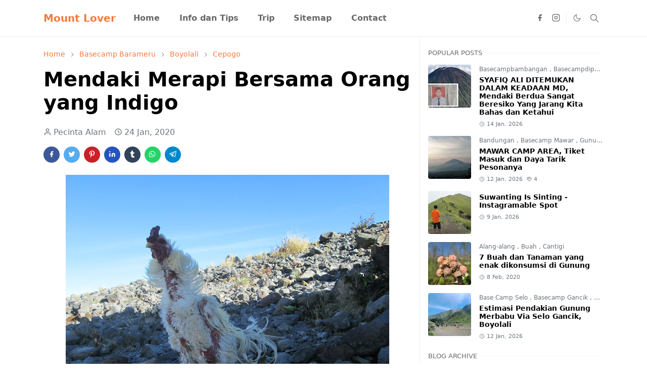

--- FILE ---
content_type: text/html; charset=UTF-8
request_url: https://www.mountlover.com/2020/01/mendaki-merapi-bersama-orang-yang-indigo.html
body_size: 26416
content:
<!DOCTYPE html>
<html dir='ltr' lang='id'>
<head>
<script async='async' crossorigin='anonymous' src='https://pagead2.googlesyndication.com/pagead/js/adsbygoogle.js?client=ca-pub-9164328963477318'></script>
<!-- Google tag (gtag.js) -->
<script async='async' src='https://www.googletagmanager.com/gtag/js?id=G-S6W6GJLY25'></script>
<script>
  window.dataLayer = window.dataLayer || [];
  function gtag(){dataLayer.push(arguments);}
  gtag('js', new Date());

  gtag('config', 'G-S6W6GJLY25');
</script>
<meta content='szYPtn_23a6GDhpGgUa2lh1qadhdO3MXW1rN1QXFIPA' name='google-site-verification'/>
<script>/*<![CDATA[*/function rmurl(e,t){var r=new RegExp(/\?m=0|&m=0|\?m=1|&m=1/g);return r.test(e)&&(e=e.replace(r,""),t&&window.history.replaceState({},document.title,e)),e}const currentUrl=rmurl(location.toString(),!0);null!==localStorage&&"dark"==localStorage.getItem("theme")&&(document.querySelector("html").className="dark-mode");/*]]>*/</script>
<meta content='text/html; charset=UTF-8' http-equiv='Content-Type'/>
<meta content='width=device-width,initial-scale=1' name='viewport'/>
<!-- Primary Meta Tags -->
<link href='https://www.mountlover.com/2020/01/mendaki-merapi-bersama-orang-yang-indigo.html' rel='canonical'/>
<meta content='https://www.mountlover.com/2020/01/mendaki-merapi-bersama-orang-yang-indigo.html' property='og:url'/>
<meta content='Mount Lover Team' name='author'/>
<meta content='Mount Lover' name='application-name'/>
<meta content='general' name='rating'/>
<!-- Favicon -->
<link href='https://www.mountlover.com/favicon.ico' rel='icon' type='image/x-icon'/>
<!-- Theme Color -->
<meta content='#ffffff' name='theme-color'/>
<meta content='#ffffff' name='msapplication-TileColor'/>
<meta content='#ffffff' name='msapplication-navbutton-color'/>
<meta content='#ffffff' name='apple-mobile-web-app-status-bar-style'/>
<meta content='yes' name='apple-mobile-web-app-capable'/>
<!-- Title -->
<title>Mendaki Merapi Bersama Orang yang Indigo - Mount Lover</title>
<meta content='Mendaki Merapi Bersama Orang yang Indigo - Mount Lover' name='title'/>
<meta content='Mendaki Merapi Bersama Orang yang Indigo - Mount Lover' property='og:title'/>
<meta content='Mendaki Merapi Bersama Orang yang Indigo - Mount Lover' name='twitter:title'/>
<!-- Image -->
<meta content='https://blogger.googleusercontent.com/img/b/R29vZ2xl/AVvXsEgegCj0wuJsac_JlbFTNMPQwL5oJkp_2YAmYyDoqOI_QmH5SAygNE_xO8oRkVO0U3goRdXOMtVE54z7lmyBLdXsoXcijsTBnaM2g7vH1yXBi66iVB7V6HUyBDwDDlV3OEMKbr0vUJfVxpo/s640/IMG_6635.JPG' property='og:image'/>
<meta content='https://blogger.googleusercontent.com/img/b/R29vZ2xl/AVvXsEgegCj0wuJsac_JlbFTNMPQwL5oJkp_2YAmYyDoqOI_QmH5SAygNE_xO8oRkVO0U3goRdXOMtVE54z7lmyBLdXsoXcijsTBnaM2g7vH1yXBi66iVB7V6HUyBDwDDlV3OEMKbr0vUJfVxpo/s640/IMG_6635.JPG' name='twitter:image'/>
<!-- Description -->
<meta content='' name='description'/>
<meta content='' property='og:description'/>
<meta content='' name='twitter:description'/>
<!-- Open Graph / Facebook -->
<meta content='' property='fb:app_id'/>
<meta content='' property='article:author'/>
<meta content='website' property='og:type'/>
<meta content='id' property='og:locale'/>
<meta content='Mount Lover' property='og:site_name'/>
<meta content='https://www.mountlover.com/2020/01/mendaki-merapi-bersama-orang-yang-indigo.html' property='og:url'/>
<meta content='Mendaki Merapi Bersama Orang yang Indigo' property='og:image:alt'/>
<!-- Twitter -->
<meta content='' name='twitter:site'/>
<meta content='' name='twitter:creator'/>
<meta content='summary_large_image' name='twitter:card'/>
<meta content='https://www.mountlover.com/2020/01/mendaki-merapi-bersama-orang-yang-indigo.html' name='twitter:url'/>
<meta content='Mendaki Merapi Bersama Orang yang Indigo' name='twitter:image:alt'/>
<!-- Feed -->
<link rel="alternate" type="application/atom+xml" title="Mount Lover - Atom" href="https://www.mountlover.com/feeds/posts/default" />
<link rel="alternate" type="application/rss+xml" title="Mount Lover - RSS" href="https://www.mountlover.com/feeds/posts/default?alt=rss" />
<link rel="service.post" type="application/atom+xml" title="Mount Lover - Atom" href="https://www.blogger.com/feeds/4086121692558623583/posts/default" />

<link rel="alternate" type="application/atom+xml" title="Mount Lover - Atom" href="https://www.mountlover.com/feeds/3289903609565019769/comments/default" />
<link href='https://cdn.jsdelivr.net/npm/bootstrap@5.1.3/dist/css/bootstrap.min.css' media='print' onload='if(media!="all")media="all"' rel='stylesheet'/><noscript><link href='https://cdn.jsdelivr.net/npm/bootstrap@5.1.3/dist/css/bootstrap.min.css' rel='stylesheet'/></noscript>
<style id='page-skin-1' type='text/css'><!--
/*
-----------------------------------------------
JetTheme Blogger Template
Name		: JetTheme Core
Version		: 2.9
Designer	: jettheme
URL			: www.jettheme.com
-----------------------------------------------
*/
:root {
--bs-font-sans-serif: system-ui,-apple-system,Segoe UI,Helvetica Neue,Arial,Noto Sans,Liberation Sans,sans-serif,Apple Color Emoji,Segoe UI Emoji,Segoe UI Symbol,Noto Color Emoji;
--bs-body-bg: #ffffff;
--bs-body-color: #686868;
--jt-primary: #f67938;
--jt-heading-color: #000000;
--jt-heading-link: #000000;
--jt-heading-hover: #f67938;
--jt-link-color: #f67938;
--jt-link-hover: #f46013;
--jt-blockquote: #f67938;
--jt-btn-primary: #f67938;
--jt-btn-primary-hover: #f46013;
--jt-btn-light-hover: #000000;
--jt-border-light: #efefef;
--jt-bg-light: #f3f7f9;
--jt-archive-bg: #ffffff;
--jt-nav-color: #686868;
--jt-nav-hover: #f67938;
--jt-nav-selected: #f67938;
--jt-dropdown-bg: #ffffff;
--jt-dropdown-color: #686868;
--jt-dropdown-hover: #f67938;
--jt-dropdown-selected: #f67938;
--jt-header-bg: #ffffff;
--jt-header-color: #686868;
--jt-header-border: #efefef;
--jt-footer-bg: #212529;
--jt-footer-color: #9fa6ad;
--jt-footer-link: #9fa6ad;
--jt-footer-border: #323539;
--jt-socket-bg: #09080c;
--jt-socket-color: #9fa6ad;
}
.dark-mode {
--bs-body-bg: hsl(210, 11%, 15%);
--bs-body-color: hsl(210, 11%, 80%);
--jt-heading-color: hsl(210, 11%, 80%);
--jt-heading-link: hsl(210, 11%, 80%);
--jt-btn-light-hover: hsl(210, 11%, 85%);
--jt-border-light: hsl(210, 11%, 20%);
--jt-bg-light: hsl(210, 11%, 20%);
--jt-archive-bg: hsl(210, 11%, 17%);
--jt-nav-color: hsl(210, 11%, 70%);
--jt-dropdown-bg: hsl(210, 11%, 18%);
--jt-dropdown-color: hsl(210, 11%, 70%);
--jt-header-bg: hsl(210, 11%, 15%);
--jt-header-color: hsl(210, 11%, 80%);
--jt-header-border: hsl(210, 11%, 20%);
--jt-footer-bg: hsl(210, 11%, 15%);
--jt-footer-color: hsl(210, 11%, 80%);
--jt-footer-border: hsl(210, 11%, 20%);
--jt-socket-bg: hsl(210, 11%, 17%);
--jt-socket-color: hsl(210, 11%, 80%);
}
body {
font: normal normal 16px system-ui,-apple-system,Segoe UI,Helvetica Neue,Arial,Noto Sans,Liberation Sans,sans-serif,Apple Color Emoji,Segoe UI Emoji,Segoe UI Symbol,Noto Color Emoji;
color: var(--bs-body-color);
background-color: var(--bs-body-bg);
line-height: 1.5;
-webkit-font-smoothing: antialiased;
-moz-osx-font-smoothing: grayscale;
text-rendering: optimizeLegibility;
}
.d-block {
display:none;
}
.h1,.h2,.h3,.h4,.h5,.h6,
h1,h2,h3,h4,h5,h6 {
font: normal bold 40px var(--bs-font-sans-serif);
}
a {
transition-property: background-color, border-color, color, fill, stroke;
transition-timing-function: cubic-bezier(0.4, 0, 0.2, 1);
transition-duration: .3s;
text-decoration: none;
color: var(--jt-link-color);
}
a:hover {
color: var(--jt-link-hover);
}
.fs-7 {
font-size: 0.875rem;
}
.fs-8 {
font-size: 0.75rem;
}
.fs-9 {
font-size: 0.7rem;
}
.btn{
box-shadow: none !important
}
.btn-sm {
min-width: 32px;
min-height: 32px;
}
img,
svg,
iframe {
max-width:100%
}
img {
height:auto;
object-fit:cover;
}
label {
cursor: pointer;
}
.visually-hidden {
position: unset !important;
}
.form-control:focus {
box-shadow: none;
border-color: var(--jt-primary);
}
.form-control::placeholder {
opacity: .5;
}
.dropdown-toggle::after {
border-width: 0.25em 0.25em 0;
}
.dropdown-menu {
margin: 0;
padding: 0;
}
.px-3 {
padding-right: 1rem;
padding-left: 1rem;
}
.ratio:before{
content: none;
}
.ratio-1x1 {
padding-bottom: 100%;
}
.ratio-4x3 {
padding-bottom: 75%;
}
.ratio-16x9 {
padding-bottom: 56.25%;
}
.ratio-21x9 {
padding-bottom: 43%;
}
.object-cover {
object-fit: cover;
}
.jt-text-primary,
.hover-text-primary:hover,
input:checked ~ .check-text-primary {
color: var(--jt-primary)!important
}
.jt-btn-primary,
.jt-btn-outline-primary:hover {
color: #fff;
background-color: var(--jt-btn-primary);
border-color: var(--jt-btn-primary);
}
.jt-btn-light {
color: var(--bs-body-color);
background-color: var(--jt-bg-light);
border-color: var(--jt-bg-light);
}
.jt-btn-light:hover {
color: var(--jt-btn-light-hover);
}
.jt-btn-primary:hover,
.hover-btn-primary:hover,
input:checked + .jt-btn-outline-primary {
color: #fff !important;
background-color: var(--jt-btn-primary-hover)!important;
border-color: var(--jt-btn-primary-hover)!important
}
.jt-btn-outline-primary {
color: var(--jt-btn-primary);
border-color: var(--jt-btn-primary);
}
.jt-bg-primary {
background-color: var(--jt-primary)
}
.jt-bg-light {
background-color: var(--jt-bg-light)
}
.bg-archive {
background-color: var(--jt-archive-bg)
}
.jt-border-light {
border-color: var(--jt-border-light)!important;
}
input:checked ~ .d-block-check {
display: block !important;
}
input:checked ~ .d-none-check {
display: none !important;
}
.dropdown-menu,
.accordion-item,
.accordion-header {
background-color: var(--bs-body-bg);
color: var(--bs-body-color);
border-color: var(--jt-border-light);
}
.lazyload {
transition-property: opacity;
transition-timing-function: cubic-bezier(0.4, 0, 0.2, 1);
transition-duration: .3s;
opacity: 0;
}
.lazyload.loaded {
opacity: 1;
}
/* JetTheme Style */
pre {
background-color: var(--jt-bg-light);
margin-bottom: 1rem;
padding: 1rem;
font-size: 0.75rem;
}
blockquote {
border-left:  5px solid var(--jt-blockquote);
color: inherit;
font-size: 1.125rem;
margin-bottom: 1.5rem;
margin-top: 1.5rem;
padding-left: 1rem;
}
.header-animate.header-hidden {
transform: translateY(-100%);
box-shadow: none !important;
}
#header {
background-color: var(--jt-header-bg);
color: var(--jt-header-color);
transition-property: transform;
transition-timing-function: cubic-bezier(0.4, 0, 0.2, 1);
transition-duration: .3s;
min-height: 50px;
border-bottom: 1px solid var(--jt-header-border);
}
.header-social {
border-right: 1px solid var(--jt-header-border);
}
.jt-icon {
display: inline-block;
height: 1em;
vertical-align: -0.15em;
width: 1em;
fill:none;
stroke:currentColor;
stroke-linecap:round;
stroke-linejoin:round;
stroke-width:2;
}
.jt-icon-center {
font-family: sans-serif;
}
.icon-dark,
.dark-mode .icon-light {
display: none;
}
.dark-mode .icon-dark {
display: block;
}
#dark-toggler,
#search-toggler,
#navbar-toggler {
line-height: 1;
}
#dark-toggler {
font-size: 17px;
}
#footer {
background-color: var(--jt-footer-bg);
color: var(--jt-footer-color);
border-top: 1px solid var(--jt-footer-border);
}
#socket {
background-color: var(--jt-socket-bg);
color: var(--jt-socket-color);
}
#navbar {
z-index: 9999;
}
#navbar .menu-item {
position: relative;
}
#navbar .nav-link {
min-height: 40px;
}
#navbar .dropdown-toggle {
cursor: pointer;
align-items: center;
display: flex;
}
#navbar.d-block,
#navbar .dropdown-menu,
#navbar .nav-link,
#navbar .dropdown-toggle {
-webkit-transition: .3s;
-ms-transition: .3s;
-o-transition: .3s;
transition: .3s;
}
#navbar .navbar-nav > .menu-item > .nav-link {
font: normal bold 16px var(--bs-font-sans-serif);
line-height: 1.5;
color: var(--jt-nav-color);
}
#navbar .navbar-nav > .menu-item:hover > .nav-link,
#navbar .navbar-nav > .menu-item:hover > .dropdown-toggle {
color: var(--jt-nav-hover);
}
#navbar .navbar-nav > .menu-item > .nav-link.active,
#navbar .navbar-nav > .menu-item > .active ~ .dropdown-toggle {
color: var(--jt-nav-selected);
}
.logo-wrap {
width: 200px;
}
#search-header .dropdown-menu {
background-color:var(--jt-dropdown-bg);
color: var(--jt-dropdown-color);
border-color: var(--jt-header-border);
min-width: 300px;
right:0;
top:100%
}
.blog-admin {
display: none;
}
#pagination li + li {
margin-left: 5px;
}
.no-items {
display: none;
}
.feature-image,
.separator,
.tr-caption-container {
margin-bottom: 1rem;
}
.tr-caption-container {
width: 100%;
}
.separator a,
.tr-caption-container a {
margin: 0 !important;
padding: 0 !important;
}
.tr-caption {
font-size: 12px;
font-style: italic;
}
.widget:last-child {
margin-bottom: 0 !important;
}
#post-body .widget {
margin-top: 1.5rem;
}
.item-title {
color: var(--jt-heading-link);
}
.item-title:hover {
color: var(--jt-heading-hover);
}
#comment-editor{
width:100%
}
#primary .widget-title {
font-weight: 300;
text-transform: uppercase;
}
#footer .widget-title {
text-transform: uppercase;
}
#footer .widget-title,
#sidebar .widget-title {
font-size: 13px !important;
}
#footer .widget-title:after {
content: "";
display: block;
width: 50px;
border-bottom: 2px solid var(--jt-primary);
margin-top: 10px;
}
#primary .widget-title > span {
background-color: var(--bs-body-bg);
padding-right: 5px;
position: relative;
}
#main .widget-title:before,
#sidebar .widget-title:before {
background-color:  var(--jt-bg-light);
content: "";
height: 1px;
display: block;
position: absolute;
top: 50%;
transform: translateY(-50%);
width: 100%;
}
#main .widget-title:before {
border-right: 30px solid var(--jt-primary);
height: 5px;
}
.send-success:not(.loading) .contact-form-msg,
.send-error:not(.loading) .contact-form-msg {
display:block !important;
}
.send-success .contact-form-msg{
border-color: rgba(25,135,84,.3) !important;
}
.send-error .contact-form-msg{
border-color: rgba(255,193,7,.3) !important;
}
.send-success .contact-form-msg:before{
content: attr(data-success);
}
.send-error .contact-form-msg:before{
content: attr(data-error);
}
hr.example-ads:before {
content: "Advertisement here";
}
hr.example-ads {
background-color: var(--jt-bg-light);
border-radius: 0.25rem;
font-size: 0.875rem;
height: auto;
margin: 0;
opacity: 1;
padding: 1.5rem 0;
text-align: center;
}
body > .google-auto-placed {
margin: 0 auto 1.5rem;
max-width: 1108px;
}
.google-auto-placed > ins {
margin: 0 !important;
}
/* TYPOGRAPY */
.h1,h1{font-size:calc(1.375rem + 1.5vw)}
.h2,h2{font-size:calc(1.325rem + .9vw)}
.h3,h3{font-size:calc(1.3rem + .6vw)}
.h4,h4{font-size:calc(1.275rem + .3vw)}
.h5,h5{font-size:18px}
.h6,h6{font-size:16px}
.entry-title {
color: var(--jt-heading-color);
}
.entry-text h1,
.entry-text h2,
.entry-text h3,
.entry-text h4,
.entry-text h5,
.entry-text h6 {
color: var(--jt-heading-color);
padding-top: 1em;
margin-bottom: 1rem;
}
.entry-text li {
margin-bottom: 0.5rem;
}
/* Responsive Style */
@media (min-width: 576px) {
.ratio-sm-4x3 {
padding-bottom: 75%;
}
.ratio-sm-16x9 {
padding-bottom: 56.25%;
}
.border-sm-end {
border-right-width: 1px !important;
border-right-style: solid;
}
#post-pager .next-page {
border-left: 1px solid;
}
}
@media (min-width: 768px) {
.position-md-relative {
position: relative;
}
.border-md-end {
border-right-width: 1px !important;
border-right-style: solid;
}
}
@media (min-width: 992px) {
.d-lg-flex {
display: flex;
}
.col-lg-4 {
flex: 0 0 auto;
width: 33.33333333%;
}
.col-lg-8 {
flex: 0 0 auto;
width: 66.66666667%;
}
.border-lg-end {
border-right-width: 1px !important;
border-right-style: solid;
}
#navbar .navbar-nav > .menu-item {
display: flex;
}
#navbar .dropdown-menu {
background-color:var(--jt-dropdown-bg);
border-color: var(--jt-header-border);
margin-top: -10px;
display: block;
opacity: 0;
visibility: hidden;
pointer-events: none;
box-shadow: 5px 10px 10px -5px rgba(0, 0, 0, 0.14);
top:100%;
min-width: 150px;
}
#navbar .dropdown-menu .nav-link {
padding-right: 20px;
font-size: 15px;
color: var(--jt-dropdown-color);
}
#navbar .dropdown-menu .dropdown-toggle {
position: absolute;
right: 10px;
top: 20px;
}
#navbar .dropdown-menu .dropdown-menu {
left: 100%;
top: -1px;
}
#navbar .dropdown-menu .menu-item:hover > .nav-link,
#navbar .dropdown-menu .menu-item:hover > .dropdown-toggle {
color:  var(--jt-dropdown-hover);
}
#navbar .dropdown-menu .menu-item > .nav-link.active,
#navbar .dropdown-menu .menu-item > .active ~ .dropdown-toggle {
color:  var(--jt-dropdown-selected);
}
#navbar .menu-item:hover > .dropdown-menu {
opacity: 1;
visibility: visible;
pointer-events: unset;
margin: 0;
}
#navbar .navbar-nav > .menu-item > .nav-link {
padding: 1.5rem 1.2rem;
white-space:nowrap;
}
#navbar .navbar-nav > .menu-item > .dropdown-toggle {
bottom: 0;
pointer-events: none;
position: absolute;
right: 5px;
top: 3px;
}
#sidebar {
border-left: 1px solid var(--jt-border-light);
}
#footer-widget .widget {
margin-bottom: 0 !important;
}
}
@media (min-width: 1200px){
.container {
max-width: 1140px;
}
.h1,h1{font-size:40px}
.h2,h2{font-size:26px}
.h3,h3{font-size:22px}
.h4,h4{font-size:20px}
}
@media (min-width: 1400px) {
.container {
max-width: 1320px;
}
}
@media (max-width: 991.98px) {
input:checked ~ .dropdown-menu {
display: block;
}
input:checked + .dropdown-toggle {
color: var(--jt-dropdown-selected);
}
.logo-wrap {
width: 150px;
}
#search-header .dropdown-menu{
width: 100%;
}
#navbar {
background-color: var(--jt-header-bg);
padding-top: 70px;
padding-bottom: 30px;
position: fixed;
left: 0;
right: 0;
top: 0;
bottom: 0;
width: auto;
}
#navbar.d-block {
opacity: 0;
transform: translateX(-20%);
}
#navbar.show {
transform: translateX(0);
opacity: 1;
}
#navbar .navbar-nav {
max-height: 100%;
overflow-y: auto;
}
#navbar-toggle:checked ~ #header-main #navbar {
display:block;
}
#navbar .nav-link {
border-bottom: 1px solid var(--jt-header-border);
font-size: 16px !important;
color: var(--jt-dropdown-color);
}
#navbar .menu-item:hover > .nav-link {
color: var(--jt-dropdown-hover);
}
#navbar .active > .nav-link {
color: var(--jt-dropdown-selected);
}
#navbar .dropdown-toggle {
border-left: 1px solid var(--jt-header-border);
height: 2.5rem;
padding: 0 1rem;
position: absolute;
right: 0;
top: 0;
}
#navbar .dropdown-menu {
background-color: var(--jt-dropdown-bg);
border: none;
padding-left: 10px;
}
#sidebar {
border-top: 1px solid var(--jt-border-light);
}
}
@media (max-width: 575.98px) {
.feature-posts .item-thumbnail {
margin-bottom: -150px;
}
.feature-posts .item-thumbnail a {
border-radius: 0 !important;
box-shadow: none !important;
padding-bottom: 75%;
}
.feature-posts .item-content {
background-color: var(--bs-body-bg);
border: 5px solid;
border-radius: 0.25rem;
}
#post-pager .prev-page + .next-page {
border-top: 1px solid;
}
.full-width,
.px-3 .google-auto-placed {
margin-left: -1rem;
margin-right: -1rem;
width: auto !important;
}
#footer-widget .widget {
padding-left: 3rem;
padding-right: 3rem;
}
}
/*Your custom CSS is here*/

--></style>
<!-- Your Style and Script before </head> is here -->
</head><body class="d-block is-single"><textarea disabled readonly id="element-h" style="display:none"><style>/*<link href='https://www.blogger.com/dyn-css/authorization.css?targetBlogID=4086121692558623583&amp;zx=0a6283b7-5961-49ab-a8f4-3b27c348a780' media='none' onload='if(media!=&#39;all&#39;)media=&#39;all&#39;' rel='stylesheet'/><noscript><link href='https://www.blogger.com/dyn-css/authorization.css?targetBlogID=4086121692558623583&amp;zx=0a6283b7-5961-49ab-a8f4-3b27c348a780' rel='stylesheet'/></noscript>
<meta name='google-adsense-platform-account' content='ca-host-pub-1556223355139109'/>
<meta name='google-adsense-platform-domain' content='blogspot.com'/>

<!-- data-ad-client=ca-pub-9164328963477318 -->

<link rel="stylesheet" href="https://fonts.googleapis.com/css2?display=swap&family=Anton"></head><body>*/</style></textarea>
<header class='header-animate sticky-top navbar py-0 navbar-expand-lg' content='itemid' id='header' itemid='#header' itemscope='itemscope' itemtype='https://schema.org/WPHeader'>
<input class='d-none' id='navbar-toggle' type='checkbox'/>
<div class='container position-relative px-3 flex-nowrap section' id='header-main'><div class='widget HTML' data-version='2' id='HTML10'>
<a class='navbar-brand fw-bold' href='https://www.mountlover.com/'>
Mount Lover
</a>
</div><div class='widget LinkList d-flex align-self-stretch align-items-center order-lg-1 ms-auto' data-version='2' id='LinkList10'>
<div class='header-social d-flex pe-1'><a aria-label='facebook' class='px-2 text-reset jt-icon-center i-facebook' href='#' rel='noopener' target='_blank'><svg aria-hidden='true' class='jt-icon'><use xlink:href='#i-facebook'></use></svg></a><a aria-label='instagram' class='px-2 text-reset jt-icon-center i-instagram' href='#' rel='noopener' target='_blank'><svg aria-hidden='true' class='jt-icon'><use xlink:href='#i-instagram'></use></svg></a></div>
<div class='d-flex align-self-stretch align-items-center ps-1' id='dark-header'>
<label aria-label='Toggle Dark Mode' class='p-2 jt-icon-center' id='dark-toggler'><svg aria-hidden='true' class='jt-icon'><use class='icon-light' xlink:href='#i-moon'></use><use class='icon-dark' xlink:href='#i-sun'></use></svg></label>
</div>
<div class='d-flex align-self-stretch align-items-center position-md-relative' id='search-header'>
<input class='d-none' id='search-toggle' type='checkbox'/>
<label aria-label='Toggle search' class='p-2 check-text-primary hover-text-primary jt-icon-center' for='search-toggle' id='search-toggler'><svg aria-hidden='true' class='fs-5 jt-icon'><use xlink:href='#i-search'></use></svg></label>
<div class='dropdown-menu p-1 shadow-sm d-block-check'>
<form action='https://www.mountlover.com/search' class='input-group' method='GET' target='_top'>
<input class='form-control fs-7 border-0 rounded-0 bg-transparent text-reset' id='search-input' name='q' placeholder='Enter your search' required='required' type='text' value=''/>
<input name='max-results' type='hidden' value='10'/>
<button class='btn btn-sm fw-bold py-2 px-4 rounded-pill border-0 jt-btn-primary m-0' type='submit'>Search</button>
</form>
</div>
</div>
<div class='d-flex align-self-stretch align-items-center d-lg-none'>
<label aria-label='Toggle navigation' class='p-1 jt-icon-center hover-text-primary' for='navbar-toggle' id='navbar-toggler'><svg aria-hidden='true' class='fs-3 jt-icon'><use xlink:href='#i-menu'></use></svg></label>
</div>
</div><div class='widget LinkList collapse navbar-collapse' data-version='2' id='navbar'>
<label class='d-flex position-absolute fs-1 d-lg-none mt-4 me-4 top-0 end-0' for='navbar-toggle'><svg aria-hidden='true' class='jt-icon'><use xlink:href='#i-close'></use></svg></label>
<ul class='navbar-nav px-4 p-lg-0 container' itemscope='itemscope' itemtype='http://schema.org/SiteNavigationElement' role='menu'>
<li class="menu-item"><a class='nav-link' href='/' itemprop='url' role='menuitem'>
<span itemprop='name'>Home</span></a>
</li><li class="menu-item"><a class='nav-link' href='https://www.mountlover.com/search/label/Info?max-results=10' itemprop='url' role='menuitem'>
<span itemprop='name'>Info dan Tips</span></a>
</li><li class="menu-item"><a class='nav-link' href='https://www.mountlover.com/search/label/Trip?max-results=10' itemprop='url' role='menuitem'>
<span itemprop='name'>Trip</span></a>
</li><li class="menu-item"><a class='nav-link' href='https://www.mountlover.com/p/sitemap.html' itemprop='url' role='menuitem'>
<span itemprop='name'>Sitemap</span></a>
</li><li class="menu-item"><a class='nav-link' href='https://www.mountlover.com/p/contact_5.html' itemprop='url' role='menuitem'>
<span itemprop='name'>Contact</span></a></li></ul>
</div></div>
</header>
<!--Main Content-->
<div id='primary'>
<div class='container px-0'>
<div class='d-lg-flex' id='main-content'>
<div class='col-lg-8 px-3' id='main'>
<div class='pt-4 no-items section' id='before-post'></div>
<div class='pt-4 pb-5 section' id='blog-post'><div class='widget Blog' data-version='2' id='Blog1'>
<div itemscope='itemscope' itemtype='https://schema.org/BreadcrumbList' style='--bs-breadcrumb-divider: url("data:image/svg+xml,%3Csvg xmlns=&#39;http://www.w3.org/2000/svg&#39; height=&#39;8&#39; width=&#39;8&#39; fill=&#39;none&#39; viewbox=&#39;0 0 24 24&#39; stroke=&#39;%23686868&#39;%3E%3Cpath stroke-linecap=&#39;round&#39; stroke-linejoin=&#39;round&#39; stroke-width=&#39;1&#39; d=&#39;M 0.5,0.5 4,4 0.5,7.5&#39;/%3E%3C/svg%3E");'>
<ol class='breadcrumb d-block text-nowrap fs-7 overflow-hidden text-truncate'>
<li class='breadcrumb-item d-inline-block' itemprop='itemListElement' itemscope='itemscope' itemtype='https://schema.org/ListItem'>
<a href='https://www.mountlover.com/' itemprop='item' rel='tag' title='Home'><span itemprop='name'>Home</span></a>
<meta content='1' itemprop='position'/>
</li>
<li class='breadcrumb-item d-inline-block' itemprop='itemListElement' itemscope='itemscope' itemtype='https://schema.org/ListItem'>
<a href='https://www.mountlover.com/search/label/Basecamp%20Barameru?max-results=10' itemprop='item' rel='tag' title='Basecamp Barameru'><span itemprop='name'>Basecamp Barameru</span></a>
<meta content='2' itemprop='position'/>
</li>
<li class='breadcrumb-item d-inline-block' itemprop='itemListElement' itemscope='itemscope' itemtype='https://schema.org/ListItem'>
<a href='https://www.mountlover.com/search/label/Boyolali?max-results=10' itemprop='item' rel='tag' title='Boyolali'><span itemprop='name'>Boyolali</span></a>
<meta content='3' itemprop='position'/>
</li>
<li class='breadcrumb-item d-inline-block' itemprop='itemListElement' itemscope='itemscope' itemtype='https://schema.org/ListItem'>
<a href='https://www.mountlover.com/search/label/Cepogo?max-results=10' itemprop='item' rel='tag' title='Cepogo'><span itemprop='name'>Cepogo</span></a>
<meta content='4' itemprop='position'/>
</li>
</ol>
</div>
<article class='mb-5' id='single-content'>
<script type='application/ld+json'>
{
  "@context": "http://schema.org/",
  "@type": "NewsArticle",
  "mainEntityOfPage": {
    "@type": "WebPage",
    "@id": "https://www.mountlover.com/2020/01/mendaki-merapi-bersama-orang-yang-indigo.html"
  },
  "author": {
    "@type": "Person",
    "name": "Pecinta Alam",
    "url": "https://www.blogger.com/profile/06788565490570334114"
  },
  "publisher": {
    "@type": "Organization",
    "name": "Mount Lover"
  },
  "headline": "Mendaki Merapi Bersama Orang yang Indigo",
  "description": "",
  "image": "https://blogger.googleusercontent.com/img/b/R29vZ2xl/AVvXsEgegCj0wuJsac_JlbFTNMPQwL5oJkp_2YAmYyDoqOI_QmH5SAygNE_xO8oRkVO0U3goRdXOMtVE54z7lmyBLdXsoXcijsTBnaM2g7vH1yXBi66iVB7V6HUyBDwDDlV3OEMKbr0vUJfVxpo/s640/IMG_6635.JPG",
  "datePublished": "2020-01-24T16:40:00+07:00",
  "dateModified": "2020-01-24T16:40:34+07:00"
}
</script>
<header class='entry-header mb-3'>
<h1 class='entry-title mb-4'>Mendaki Merapi Bersama Orang yang Indigo</h1>
<div class='entry-meta mb-3 text-secondary d-flex flex-wrap fw-light'>
<div class='me-3'><svg aria-hidden='true' class='me-1 jt-icon'><use xlink:href='#i-user'></use></svg>Pecinta Alam</div>
<div class='me-3'><svg aria-hidden='true' class='me-1 jt-icon'><use xlink:href='#i-clock'></use></svg><span class='date-format' data-date='2020-01-24T16:40:00+07:00'>24 Jan, 2020</span></div>
</div>
</header>
<div class='social-share mb-3'>
<div class='d-flex fs-5'>
<a class='me-2 mb-2 btn btn-sm jt-icon-center text-white rounded-pill' href='https://www.facebook.com/sharer.php?u=https://www.mountlover.com/2020/01/mendaki-merapi-bersama-orang-yang-indigo.html' rel='nofollow noopener noreferrer' style='background-color:#3b5998' target='_blank' title='Facebook Share'><svg aria-hidden='true' class='jt-icon'><use xlink:href='#i-facebook'></use></svg></a>
<a class='me-2 mb-2 btn btn-sm jt-icon-center text-white rounded-pill' href='https://twitter.com/intent/tweet?url=https://www.mountlover.com/2020/01/mendaki-merapi-bersama-orang-yang-indigo.html' rel='nofollow noopener noreferrer' style='background-color:#55acee' target='_blank' title='Tweet This'><svg aria-hidden='true' class='jt-icon'><use xlink:href='#i-twitter'></use></svg></a>
<a class='me-2 mb-2 btn btn-sm jt-icon-center text-white rounded-pill' href='https://pinterest.com/pin/create/button/?url=https://www.mountlover.com/2020/01/mendaki-merapi-bersama-orang-yang-indigo.html&media=https://blogger.googleusercontent.com/img/b/R29vZ2xl/AVvXsEgegCj0wuJsac_JlbFTNMPQwL5oJkp_2YAmYyDoqOI_QmH5SAygNE_xO8oRkVO0U3goRdXOMtVE54z7lmyBLdXsoXcijsTBnaM2g7vH1yXBi66iVB7V6HUyBDwDDlV3OEMKbr0vUJfVxpo/s640/IMG_6635.JPG' rel='nofollow noopener noreferrer' style='background-color:#cb2027' target='_blank' title='Pin It'><svg aria-hidden='true' class='jt-icon'><use xlink:href='#i-pinterest'></use></svg></a>
<a class='me-2 mb-2 btn btn-sm jt-icon-center text-white rounded-pill' href='https://www.linkedin.com/sharing/share-offsite/?url=https://www.mountlover.com/2020/01/mendaki-merapi-bersama-orang-yang-indigo.html' rel='nofollow noopener noreferrer' style='background-color:#2554bf' target='_blank' title='Linkedin Share'><svg aria-hidden='true' class='jt-icon'><use xlink:href='#i-linkedin'></use></svg></a>
<a class='me-2 mb-2 btn btn-sm jt-icon-center text-white rounded-pill' href='https://www.tumblr.com/share/link?url=https://www.mountlover.com/2020/01/mendaki-merapi-bersama-orang-yang-indigo.html' rel='nofollow noopener noreferrer' style='background-color:#314358' target='_blank' title='Tumblr Share'><svg aria-hidden='true' class='jt-icon'><use xlink:href='#i-tumblr'></use></svg></a>
<a class='me-2 mb-2 btn btn-sm jt-icon-center text-white rounded-pill' href='https://wa.me/?text=https://www.mountlover.com/2020/01/mendaki-merapi-bersama-orang-yang-indigo.html' rel='nofollow noopener noreferrer' style='background-color:#25d366' target='_blank' title='Share to whatsapp'><svg aria-hidden='true' class='jt-icon'><use xlink:href='#i-whatsapp'></use></svg></a>
<a class='me-2 mb-2 btn btn-sm jt-icon-center text-white rounded-pill' href='https://t.me/share/url?url=https://www.mountlover.com/2020/01/mendaki-merapi-bersama-orang-yang-indigo.html' rel='nofollow noopener noreferrer' style='background-color:#0088cc' target='_blank' title='Share to telegram'><svg aria-hidden='true' class='jt-icon'><use xlink:href='#i-telegram'></use></svg></a>
</div>
</div>
<div class='entry-text text-break mb-5' id='post-body'>
<table align="center" cellpadding="0" cellspacing="0" class="tr-caption-container" style="margin-left: auto; margin-right: auto; text-align: center;"><tbody>
<tr><td style="text-align: center;"><a href="https://blogger.googleusercontent.com/img/b/R29vZ2xl/AVvXsEgegCj0wuJsac_JlbFTNMPQwL5oJkp_2YAmYyDoqOI_QmH5SAygNE_xO8oRkVO0U3goRdXOMtVE54z7lmyBLdXsoXcijsTBnaM2g7vH1yXBi66iVB7V6HUyBDwDDlV3OEMKbr0vUJfVxpo/s1600/IMG_6635.JPG" imageanchor="1" style="margin-left: auto; margin-right: auto;"><img border="0" data-original-height="1200" data-original-width="1600" height="480" src="https://blogger.googleusercontent.com/img/b/R29vZ2xl/AVvXsEgegCj0wuJsac_JlbFTNMPQwL5oJkp_2YAmYyDoqOI_QmH5SAygNE_xO8oRkVO0U3goRdXOMtVE54z7lmyBLdXsoXcijsTBnaM2g7vH1yXBi66iVB7V6HUyBDwDDlV3OEMKbr0vUJfVxpo/s640/IMG_6635.JPG" width="640" /></a></td></tr>
<tr><td class="tr-caption" style="text-align: center;">Pitek Walik Penghuni Pasar Bubrah</td></tr>
</tbody></table>
<div style="text-align: justify;">
Perjalanan ke 13 kami ke Merapi kali ini terasa spesial sekali. Kamipun juga berasal dari tempat yang jauh jaraknya. Saya sendiri dari Salatiga, sementara teman kami ada yang dari Jawa Timur, Jakarta, Magelang dan Semarang. Satu hari sebelum hari H kami sepakat untuk bertemu di Basecamp Barameru di Selo dengan pengelola Bang Gimar Merapi. Al Hasil hari itu, saya datang lebih awal di basecamp karena jarak saya yang paling dekat dengan Barameru. Kira-kira pukul 5 sore hari akhirnya sudah lengkap rombongan kami sampai di Barameru.&nbsp;</div>
<div style="text-align: justify;">
<br /></div>
<div style="text-align: justify;">
Sejenak kami persiapan sholat maghrib dan makan malam sebelum kami memulai pendakian kami. Tepat pukul 19:00 WIB kami mulai perjalanan kami mendaki Gunung Merapi dengan ketinggian 2963 MDPL. Diringi dengan cuaca cerah dan bintang dilangit yang sangat terlihat jelas membuat kami ingin segera bergegas melangkahkan kak kami. Pada lahan datar tidak jauh dari basecamp sebelum New Selo, kami berhenti untuk berdoa untuk keselamatan kami selama pendakian.&nbsp;</div>
<div style="text-align: justify;">
<br /></div>
<div style="text-align: justify;">
Perjalanan kami agak terhambat saat teman kami tiba-tiba mual-mual perutnya sebelum mendekati pos bayangan satu di gapuro nya. Benar saja akhirnya makan malam dia terbuang dengan percuma karena dia mutah-mutah sampai lemas. Kami hanya mengira bahwa dia mabuk gunung saja karena faktor psikis yang biasa di dataran rendah dan naiknya pada malam hari. Tentunya ini membutuhkan adaptasi yang cukup lama untuk bisa mengatur ritme langkah kaki dan ritme detak jantung kita, meski kita sudah sering kali naik gunungpun kita akan merasakan hal yang sama.&nbsp;</div>
<div style="text-align: justify;">
<br /></div>
<div style="text-align: justify;">
Mungkin karena dia adalah seorang angkatan kepolisian, jadi saya tidak ragu untuk melanjutkan perjalanan kami, meskipun pelan namun akhirnya kami sampai juga di Shelter 1 waktu itu. Cukup lama kami singgah di sana. Sudah pukul 21:00, akhirnya kami melanjutkan perjalan kami menuju ke Shelter II.&nbsp;</div>
<div style="text-align: justify;">
<br /></div>
<div style="text-align: justify;">
Di pertengahan jalan menuju shelter II saya melihat teman saya merasakan ke anehan, dia banyak menyendiri dan agak jauh dari rombongan. Tatapan yang sedikit kosong membuat saya sedikit bertanya, ada apa dengan orang ini. Awalnya saya menunggu dia dan menyilahkan teman-teman lain untuk bergegas menuju ke Shelter II. Disitulah kami mulai percakapan kami,&nbsp;</div>
<div style="text-align: justify;">
Saya: '' Gimana Brew masih kuat untuk sampai ke atas kan, '' tanyaku</div>
<div style="text-align: justify;">
Brew: '' Insyaallah kuat pak mister (cara dia panggil saya)</div>
<div style="text-align: justify;">
Saya: Syukurlah, kalau begitu, hanya aku ada sedikit aneh dengan tingkah laku mas brew dari tadi, ada apa?</div>
<div style="text-align: justify;">
Brew : (sambil tersenyum) gak apa-apa pak mister insyaallah semua baik-baik saja.</div>
<div style="text-align: justify;">
Saya: Yakin... (dengan sedikit rasa penasaran)</div>
<div style="text-align: justify;">
Brew: Ia pak mister...percaya wes sama aku.&nbsp;</div>
<div style="text-align: justify;">
<br /></div>
<div style="text-align: justify;">
Kami pun melangkahkan kaki kami kembali untuk menuju Shelter II yang sesekali menatap kota Boyolali yang kerlap kerlip lampunya membuat semakin indah dilihat dari ketinggian. Di belakang kamipun Gunung Merbabu tidak segan-segannya menampakkan pesonanya pada malam yang dingin itu. Akhirnya di bawah shelter II kami beristirahat sejenak dan kami mengeluarkan makanan yang kami punya untuk mengganjal perut kami yang mulai lapar.</div>
<div style="text-align: justify;">
Saya: Brew... ini kue nya, ayo silahkan dimakan.</div>
<div style="text-align: justify;">
Brew: ''Iya makasih pak mister.</div>
<div style="text-align: justify;">
Saya: ''Ia sama-sama,'' Kataku. (tiba-tiba dia membisikkan saya dia melihat sesuatu)</div>
<div style="text-align: justify;">
Brew: Pak mister, merasa aneh gak di tempat ini?</div>
<div style="text-align: justify;">
Saya: ''Aneh....ehhmmm enggak kok, biasa wae kang brew, lah gimana?</div>
<div style="text-align: justify;">
Brew: ''Mosok toh gak ada rasa aneh sedikitpun?</div>
<div style="text-align: justify;">
Saya: Tidak brew.. lah ada memang, (aku mulai bertanya-tanya, sejauh ini setiap saya naik ke Merapi tidak pernah mengalami hal-hal yang aneh kecuali melihat sepasang ayam putih mulus di Pasar Bubrah, itu yang aneh bagi saya)</div>
<div style="text-align: justify;">
Brew: Di atas kita istirahat itu saya melihat ada Gerbang besar yang megahhhhh banget, di depannya ada kereta kencana yang dilapisi emas yang sudah siap mengantar saya ke istana.</div>
<div style="text-align: justify;">
Saya: Apa brew....... kamu ngigau ya,'' kataku saat itu. (Akupun coba melihat ke atas dengan secermat-cermatnya. Tapi yang kulihat hanyalah bongkahan batu besar yang cukup terjal saja, istana? Kereta kencana? ahh mana ada gumamku).</div>
<div style="text-align: justify;">
Brew: ia bener, tuh dia ngawe-awe aku pak mister, ayook kita kesana.</div>
<div style="text-align: justify;">
<br /></div>
<table align="center" cellpadding="0" cellspacing="0" class="tr-caption-container" style="margin-left: auto; margin-right: auto; text-align: center;"><tbody>
<tr><td style="text-align: center;"><a href="https://blogger.googleusercontent.com/img/b/R29vZ2xl/AVvXsEiM7TTrwga46hsXGdzVAblKZSdTvS64PBoP4lwv7KQWK2WtJgobgv3KDS0LQe0B7fQ6GKvwLzlZwyM66ubPARL5CxdUTpv5VKjeEr8dLRl-cejiRyMxyBSkWExx6l4lAzPmup49-XKLkRQ/s1600/IMG_3777.JPG" imageanchor="1" style="margin-left: auto; margin-right: auto;"><img border="0" data-original-height="1200" data-original-width="1600" height="480" src="https://blogger.googleusercontent.com/img/b/R29vZ2xl/AVvXsEiM7TTrwga46hsXGdzVAblKZSdTvS64PBoP4lwv7KQWK2WtJgobgv3KDS0LQe0B7fQ6GKvwLzlZwyM66ubPARL5CxdUTpv5VKjeEr8dLRl-cejiRyMxyBSkWExx6l4lAzPmup49-XKLkRQ/s640/IMG_3777.JPG" width="640" /></a></td></tr>
<tr><td class="tr-caption" style="text-align: center;">Cerita Horor dimulai dari Pos II</td></tr>
</tbody></table>
<div style="text-align: justify;">
<br /></div>
<div style="text-align: justify;">
Bergegaslah kami menuju Shelter II yang sudah di depan mata. Langkah temanku tidak selunglai tadi dia sangat semangat sekali untuk sampai di Shelter II. Benar saja hanya hitungan menit kamipun sampai juga di Shelter II. Temanku serta merta meninggalkan saya dan naik di atas bongkahan batu yang ada di shelter II. Dia memejamkan mata sambil duduk seolah seperti orang yang naik kereta dengan mengendalikan kudanya. Akhirya aku minta teman-temanku untuk melanjutkan perjalanannya kembali dan meninggalkan kami di Shelter II. Saya hanya berpesan tolong tunggu saya di Pasar Bubrah kataku kepada teman-teman.</div>
<div style="text-align: justify;">
<br /></div>
<div style="text-align: justify;">
Kemudian aku dekati kembali temanku,</div>
<div style="text-align: justify;">
Saya: Brew ayoo lanjut ke Pasar Bubrah,'' kataku.</div>
<div style="text-align: justify;">
Brew: Bentar pak mister ini aku lagi jalan menuju istana nihh</div>
<div style="text-align: justify;">
Saya: (Jalan ke istana........ gimana dia jalan orang dia juga duduk begitu kataku dalam hati). Jalan kemana Brew....</div>
<div style="text-align: justify;">
Brew: Udah hayuukk ikut aku naik kereta sini cepetan, biar cepat sampai ke istana di atas sana.</div>
<div style="text-align: justify;">
Saya: Ngawur kamu brew, mana ada istana di sini, watu gajah yang ada bukan istana brew. (Jadi pusing sendiri, antara sedikit ketakutan, merinding dan penasaran pada temenku yang satu ini, namun akhirnya aku nurut saja sama dia selama dia berjalan pada jalan yang benar dan masih pada jalurnya)</div>
<div style="text-align: justify;">
Brew: Endak ngawur pak mister, ayo cepat naik.</div>
<div style="text-align: justify;">
Saya: Ia ia aku naik...</div>
<div style="text-align: justify;">
<br /></div>
<div style="text-align: justify;">
Dari shelter II dia berfikir naik kereta kencana untuk menuju Pasar Bubrah. Aku menyadari si Brew ada dalam kendali indra ke 6 nya dan aku berusaha untuk memback up dia dan ada rasa sedikit penasaran apa yang akan terjadi nantinya. Kamipun berjalan dengan ritme yang tidak seperti biasanya, ini lebih cepat dari yang sebelumnya. Dengan tatapan yang kosong kulihat si brew tetap berjalan tanpa memperdulikan teman - teman pendaki lain yang kami dahului. Sesekali aku yang menyapa kepada pendaki lain yang kami lalui. Shelter III pun hanya berapa menit untuk kami lewati. Kulihat temanku yang satu ini biasa-biasa saja tidak ada expresi wajah kelelahan sedikitpun, bahkan keringatnya pun hampir tidak ada saya lihat. Sementara saya, sudah tersengal-sengal jalan membuntuti dia, dan sesekali dia menarik tanganku untuk mengajak melangkah lebih cepat lagi.</div>
<div style="text-align: justify;">
<br /></div>
<div style="text-align: justify;">
Akhirnya dari Shelter II sampai ke Pasar Bubrah kami tempuh hanya 20 - 30 menitan malam itu. Akhirnya tepat pukul 12:00 malam kami sampai di Pasar Bubrah. Tiba-tiba temanku berhenti tepat di tugu Memorial setelah watu gajah. Sementara teman-teman saya yang lain saya rasa sudah sampai di Pasar bubrah sebelumnya dan sudah membangun tenda untuk istirahat kami.&nbsp;</div>
<div style="text-align: justify;">
Brew: Pak Mister, coba lihat di bawah sana... Istananya sangat megah dan banyak sekali penduduk yang berlalu lalang di halaman istana.</div>
<div style="text-align: justify;">
Saya: Haaaaa... mana Brew... itu mah tenda para pendaki yang beristirahat di sana bukan istana.</div>
<div style="text-align: justify;">
Brew: Kok pak mister ki ngeyel... itu loh banyak juga yang jualan juga disana.</div>
<div style="text-align: justify;">
Saya: Aduuuuhhhhh aduuuuuhhh (sambil tepuk jidat, akirnya aku iyakan saja wes dari pada terjadi perdebatan nanti)</div>
<table align="center" cellpadding="0" cellspacing="0" class="tr-caption-container" style="margin-left: auto; margin-right: auto; text-align: center;"><tbody>
<tr><td style="text-align: center;"><a href="https://blogger.googleusercontent.com/img/b/R29vZ2xl/AVvXsEhSE_Yyo_Q3PmjA2-UxCc_FTRubFVqUAW-GCEcy6ieZ1dkwqmE6E8zCTsfpDwiWLHElF5ThWiqrpsLb-p7y6BtmoEfjNKOocft_OHYASSNRP8LQa6phlQRg4sXlKOWAgjDrxz3vYdT_ysc/s1600/IMG_6622.JPG" imageanchor="1" style="margin-left: auto; margin-right: auto;"><img border="0" data-original-height="1200" data-original-width="1600" height="480" src="https://blogger.googleusercontent.com/img/b/R29vZ2xl/AVvXsEhSE_Yyo_Q3PmjA2-UxCc_FTRubFVqUAW-GCEcy6ieZ1dkwqmE6E8zCTsfpDwiWLHElF5ThWiqrpsLb-p7y6BtmoEfjNKOocft_OHYASSNRP8LQa6phlQRg4sXlKOWAgjDrxz3vYdT_ysc/s640/IMG_6622.JPG" width="640" /></a></td></tr>
<tr><td class="tr-caption" style="text-align: center;">Pasar Bubrah Merapi</td></tr>
</tbody></table>
<div style="text-align: justify;">
Akhirnya aku memanggil-panggil temanku yang sudah terlebih dahulu sampai dan sudah membangunkan tenda buat kami. Sayapun juga tidak bilang dengan apa yang kami alami saat ini kepada teman-teman agar tidak membuat rasa panik diantara rombongan kami. Sejauh masih wajar aku sendiri yang akan menghandlenya gumamku saat itu. Bukan sok bisa, namun akan lebih berbahaya jika si brew tidak bisa terkendalikan waktu itu.&nbsp;</div>
<div style="text-align: justify;">
<br /></div>
<div style="text-align: justify;">
Akhirnya kami masuklah tenda untuk kami beristirahat dengan salah satu temanku mas Raden. Kami bertiga masuk dalam tenda dan siap-siap untuk istirahat tidur, karena memang waktu yang sudah larut malam. Aku sengaja tidak segera tidur dengan memakan camilan dan minum air putih yang super dingin malam itu. Kulihat kedua temanku nampaknya juga susah tidur malam itu. Akhirnya merebahkan badannku juga dan rasa kantuk itu menyihirku. Meski tidur-tidur ayam sesekali aku terbangun saat melihat temanku si raden membangunkan si brew dalam percakapannya<br />Raden; Brew denger suara kayak suara kendang gak?</div>
<div style="text-align: justify;">
Brew: Loh kok sama, aku baru mau nanya ke kamu Den.</div>
<div style="text-align: justify;">
Raden: Kayaknya kok deket sekali ya...</div>
<div style="text-align: justify;">
Brew: ia ki..yuk coba kita keluar yokk</div>
<div style="text-align: justify;">
<br /></div>
<div style="text-align: justify;">
Akhirnya kedua temenku tersebut membangunkan saya meskipun dari tadi saya juga mendengarkan percakapannya.&nbsp;</div>
<div style="text-align: justify;">
Saya: Pada mau kemana kok buka tenda ki..masih jam setengah tiga ini lohh, sun rise masih lama</div>
<div style="text-align: justify;">
Raden: Mister tidak dengan suara kendang dari ujung sana?</div>
<div style="text-align: justify;">
Saya: Kendang?? Oh mungkin orang yang lagi maulutan dibawah sana mas Raden.</div>
<div style="text-align: justify;">
Brew: Iyo pak mister, aku juga krungu loh, jelas banget kok dari ujung sana.</div>
<div style="text-align: justify;">
Saya: Ora-ora, wes rasah do macem-macem lah, istirahat sek penak toh, biar besok saat summit ke puncak bisa fresh tubuh kita.</div>
<div style="text-align: justify;">
<br /></div>
<div style="text-align: justify;">
Akhirnya kamipun istirahat kembali, malam itu, namun tidak lama kemudia, giliran si Brew yang bangun dan membangunkan si Raden.&nbsp;</div>
<div style="text-align: justify;">
Brew: Den, kayak ada orang jualan ya, rame banget sekitar kita.</div>
<div style="text-align: justify;">
Raden: Ia mas aku juga dengar, eh ada suara klenengan karo sinden nyanyi juga rik brew.</div>
<div style="text-align: justify;">
Brew: Eh ia... opo ayo kita keluar yuk pak mister gen turu dewe awakke dewe metu rasah pamit.</div>
<div style="text-align: justify;">
Raden: Gitu juga boleh, tapi alon-alon metune yoh jangan sampai mister bangun</div>
<div style="text-align: justify;">
Brew: ia, siyappp</div>
<div style="text-align: justify;">
<br /></div>
<div style="text-align: justify;">
Saat mereka membuka tenda, aku pun bangun karena merasa ada sesuatu yang akan dilakukan diluar nalar mereka.&nbsp;</div>
<div style="text-align: justify;">
Saya: Ehhh arep kemana kalian, Masih jam 3 ini loh kok pada mau keluar saja. Apa tidak dingin toh?</div>
<div style="text-align: justify;">
Brew: Ora pak mister, aslinya kamu dengar klenengan gak toh, di sekitar kita itu banyak orang jualan mau ikut keluar dan beli jajanan tidak?</div>
<div style="text-align: justify;">
Raden: Iyo mas, ayo keluar.</div>
<div style="text-align: justify;">
Saya: Husssshhhh kalian ki lohh ora usah macem-macem di Merapi. Cukup jadi pengetahuanmu saja</div>
<div style="text-align: justify;">
Brew: Ora macem-macem pak mister, ini sungguhan kok.</div>
<div style="text-align: justify;">
Raden: Ia mas, aku juga denger kok, ayolah kita keluar bareng.</div>
<div style="text-align: justify;">
<br /></div>
<div style="text-align: justify;">
Serta merta teman saya Raden keluar bersama brew dan berdiri di depan tenda. Entah apa yang ia lihat aku sendiri tidak tahu. Akhirnya saking penasaran aku juga ikut keluar dan apa yang terjadi, ternyata diluar hanya gelap dengan suara dengkuran orang-orang yang tidur di sebelah tenda kami. Akupun mengajak masuk Brew dan Raden dan merekapun ikut kembali kedalam tenda.</div>
<div style="text-align: justify;">
<br /></div>
<div style="text-align: justify;">
Akupun mulai bertanya<br />Saya: Apa yang kalian lihat di luar tadi</div>
<div style="text-align: justify;">
Raden: Aku lihat sinden yang sedang bernyanyi dan menari di sela-sela gamelan yang ditabuhkan</div>
<div style="text-align: justify;">
Brew: Aku lihat juga itu, tapi ada juga nenek-nenek banyak yang jualan dan banyak juga pembelinya</div>
<div style="text-align: justify;">
Saya: Waduuuuhhhhh....Kalian itu ternyata punya kelebihan yang sama, dan bisa melihat sesuatu yang orang awam tidak bisa melihatnya.</div>
<div style="text-align: justify;">
<br /></div>
<div style="text-align: justify;">
Akhirnya kamipun sepakat buat istirahat dengan pikiran kami masing. Aku hanya berfikir bahwa orang yang mempunyai kelebihan Indigo itu begitu paham dengan sisi sekitar kita, bahkan membaca pikiran kitapun bisa meski hanya dengan memyentuh tangan atau menatap mata kita. Mungkin dalam benak mereka adalah seisi alam di sekitar mereka bisa melihat penampakan dari ciptaan Allah yang berkarakter jahat ataupun berkarakter baik yang seraya juga hidup di sekitar kita.&nbsp;</div>
<div style="text-align: justify;">
<br /></div>
<table align="center" cellpadding="0" cellspacing="0" class="tr-caption-container" style="margin-left: auto; margin-right: auto; text-align: center;"><tbody>
<tr><td style="text-align: center;"><a href="https://blogger.googleusercontent.com/img/b/R29vZ2xl/AVvXsEgMKzwno7OuHenjZpWxUkYiR89Ucl7ziplZX6PMANB-pL4KpsS4Mp50S7V5XhZ651jjBF0Pxg12TaGNCNty4jZKyTzCaeDdL1Mu17dGJY_qVkKdulxczae7WJDqejJ5UY5NbHEayg3Z7AQ/s1600/IMG_6689.JPG" imageanchor="1" style="margin-left: auto; margin-right: auto;"><img border="0" data-original-height="1200" data-original-width="1600" height="480" src="https://blogger.googleusercontent.com/img/b/R29vZ2xl/AVvXsEgMKzwno7OuHenjZpWxUkYiR89Ucl7ziplZX6PMANB-pL4KpsS4Mp50S7V5XhZ651jjBF0Pxg12TaGNCNty4jZKyTzCaeDdL1Mu17dGJY_qVkKdulxczae7WJDqejJ5UY5NbHEayg3Z7AQ/s640/IMG_6689.JPG" width="640" /></a></td></tr>
<tr><td class="tr-caption" style="text-align: center;">Watu Gajah yang seperti Kerangka Kepala Manusia</td></tr>
</tbody></table>
<div style="text-align: justify;">
Semua kita kembalikan kepada sang Khaliq dan saya sendiri juga mempercayai bahwa setan dan jin adalah mahluk yang diciptakan Allah untuk menghuni di dunia ini. Hanya saja bagaimana kita menyikapi perbedaan alam yang kita tempatilah yang sudah selayaknya menjadi bahan renungan buat kita.&nbsp;</div>
<div style="text-align: justify;">
<br /></div>
</div>
<div class='entry-tag mb-4'>
<a class='btn jt-btn-light rounded-pill me-2 mb-2 px-3' href='https://www.mountlover.com/search/label/Gunung%20Merapi?max-results=10' rel='tag'>Gunung Merapi</a>
<a class='btn jt-btn-light rounded-pill me-2 mb-2 px-3' href='https://www.mountlover.com/search/label/Merapi%20Merbabu?max-results=10' rel='tag'>Merapi Merbabu</a>
<a class='btn jt-btn-light rounded-pill me-2 mb-2 px-3' href='https://www.mountlover.com/search/label/Pasar%20Bubrah?max-results=10' rel='tag'>Pasar Bubrah</a>
<a class='btn jt-btn-light rounded-pill me-2 mb-2 px-3' href='https://www.mountlover.com/search/label/Puncak%20Garuda?max-results=10' rel='tag'>Puncak Garuda</a>
<a class='btn jt-btn-light rounded-pill me-2 mb-2 px-3' href='https://www.mountlover.com/search/label/Selo?max-results=10' rel='tag'>Selo</a>
<a class='btn jt-btn-light rounded-pill me-2 mb-2 px-3' href='https://www.mountlover.com/search/label/Watu%20Gajah?max-results=10' rel='tag'>Watu Gajah</a>
</div>
</article>
<div class='position-fixed start-0 top-50 blog-admin pid-1367745503'>
<a class='d-block btn btn-sm jt-btn-light rounded-0' href='https://www.blogger.com/blog/posts/4086121692558623583' rel='nofollow noopener noreferrer' target='_blank' title='Dashboard'><svg aria-hidden='true' class='jt-icon'><use xlink:href='#i-menu'></use></svg></a><a class='d-block btn btn-sm jt-btn-light rounded-0' href='https://www.blogger.com/blog/post/edit/4086121692558623583/3289903609565019769' rel='nofollow noopener noreferrer' target='_blank' title='Edit post'><svg aria-hidden='true' class='jt-icon'><use xlink:href='#i-edit'></use></svg></a>
</div>
<div class='d-sm-flex border-top border-bottom jt-border-light mb-5' id='post-pager'>
<a class='d-block prev-page col-sm-6 py-3 pe-sm-3 border-sm-bottom jt-border-light text-reset text-center text-sm-start' href='https://www.mountlover.com/2020/01/5-spot-menarik-gunung-ungaran-base-camp.html'>
<span class='d-block pe-2 fs-7 fw-light'><svg aria-hidden='true' class='jt-icon'><use xlink:href='#i-arrow-l'></use></svg>Next Post</span>
</a>
<a class='d-block next-page col-sm-6 py-3 ps-sm-3 jt-border-light text-center text-sm-end text-reset ms-auto' href='https://www.mountlover.com/2020/01/kontroversi-anak-tangga-di-gunung-lawu.html'>
<span class='d-block ps-2 fs-7 fw-light'>Previous Post <svg aria-hidden='true' class='jt-icon'><use xlink:href='#i-arrow-r'></use></svg></span>
</a>
</div>
<div class='comments threaded mb-5' id='comments'>
<div class='widget-title position-relative mb-3 text-uppercase fw-light'>
<span>No Comment</span>
</div>
<div class='comments-content'>
<ul class='list-unstyled'>
</ul>
</div>
<div id='add-comment'>
<a class='btn btn-sm jt-btn-primary border-2 fw-bold py-2 px-5' href='https://www.blogger.com/comment/frame/4086121692558623583?po=3289903609565019769&hl=id&saa=85391&origin=https://www.mountlover.com&skin=contempo' id='comment-button' rel='nofollow noopener noreferrer' target='_blank'><svg aria-hidden='true' class='me-1 fs-6 jt-icon'><use xlink:href='#i-comment'></use></svg>Add Comment</a>
<div class='mt-3 px-2 pt-2 jt-bg-light rounded d-none' id='threaded-comment-form'>
<a class='d-none' href='#' id='comment-editor-src'>comment url</a>
<iframe class='blogger-iframe-colorize blogger-comment-from-post' data-resized='true' height='90' id='comment-editor' name='comment-editor'></iframe>
<textarea disabled='disabled' id='comment-script' readonly='readonly' style='display:none'><script src='https://www.blogger.com/static/v1/jsbin/2830521187-comment_from_post_iframe.js' type='text/javascript'></script></textarea>
</div>
</div>
</div>
<div class='custom-posts visually-hidden related-posts' data-func='related_temp' data-items='10' data-no-item='https://www.mountlover.com/2020/01/mendaki-merapi-bersama-orang-yang-indigo.html' data-shuffle='4' data-title='Related Post'>Basecamp Barameru,Boyolali,Cepogo,Gunung Merapi,Merapi Merbabu,Pasar Bubrah,Puncak Garuda,Selo,Watu Gajah</div>
</div></div>
<div class='d-none section' id='ads-post'><div class='widget HTML position-relative mb-4' data-version='2' id='HTML15'>
<div class='widget-content text-break'><div data-title="You may also like..." class="custom-posts related-inline visually-hidden" data-shuffle="3" data-items="10" data-func="related_inline_temp"></div></div>
</div></div>
</div>
<div class='col-lg-4 px-3 pb-5 separator-main position-relative ms-auto' content='itemid' id='sidebar' itemid='#sidebar' itemscope='itemscope' itemtype='https://schema.org/WPSideBar'>
<div class='pt-4 section' id='sidebar-static'><div class='widget PopularPosts position-relative mb-4' data-version='2' id='PopularPosts10'>
<h2 class='widget-title position-relative fs-6 mb-3'><span>Popular Posts</span></h2>
<div class='widget-content popular-posts'>
<div class='item-post d-flex mb-3'>
<div class='item-thumbnail me-3' style='width:85px'>
<a class='rounded jt-bg-light overflow-hidden d-block ratio ratio-1x1' href='https://www.mountlover.com/2026/01/syafiq-ali-ditemukan-dalam-keadaan-md.html'>
<img alt='SYAFIQ ALI DITEMUKAN DALAM KEADAAN MD, Mendaki Berdua Sangat Beresiko Yang Jarang Kita Bahas dan Ketahui' class='lazyload' data-src='https://blogger.googleusercontent.com/img/b/R29vZ2xl/AVvXsEhHO6lS5xBtTvDlMNM7zumzoXq2zov5XQkYS0cDKnRK2OXdWgBKeSzcd9asi-2AT03PVOkyHdlAhX_mcNXG2CgzntU2ilKEDS9Q6yz62ukyq57qmYMbHzCMY20ktWEJJi3L0bzVqYvsairYyhrZnHBaIlt4gf_O8689EWQntLFNTNlPQJXoy85fttj0LfM/w640-h360/Syafiq%20Ali.webp' loading='lazy' src='[data-uri]'/>
</a>
</div>
<div class='item-content col overflow-hidden'>
<div class='item-tag mb-1 fw-light fs-8 text-secondary text-nowrap text-truncate'>
<a class='text-reset hover-text-primary' href='https://www.mountlover.com/search/label/Basecampbambangan?max-results=10' rel='tag'>
Basecampbambangan
</a>
,
<a class='text-reset hover-text-primary' href='https://www.mountlover.com/search/label/Basecampdipajaya?max-results=10' rel='tag'>
Basecampdipajaya
</a>
,
<a class='text-reset hover-text-primary' href='https://www.mountlover.com/search/label/Gunungslamet?max-results=10' rel='tag'>
Gunungslamet
</a>
</div>
<h3 class='item-title fs-7 mb-2'><a class='text-reset' href='https://www.mountlover.com/2026/01/syafiq-ali-ditemukan-dalam-keadaan-md.html'>SYAFIQ ALI DITEMUKAN DALAM KEADAAN MD, Mendaki Berdua Sangat Beresiko Yang Jarang Kita Bahas dan Ketahui</a></h3>
<div class='item-meta text-secondary d-flex flex-wrap fs-8'>
<small class='me-2'><svg aria-hidden='true' class='me-1 jt-icon'><use xlink:href='#i-clock'></use></svg><span class='date-format' data-date='2026-01-14T14:29:00+07:00'>14 Jan, 2026</span></small>
</div>
</div>
</div>
<div class='item-post d-flex mb-3'>
<div class='item-thumbnail me-3' style='width:85px'>
<a class='rounded jt-bg-light overflow-hidden d-block ratio ratio-1x1' href='https://www.mountlover.com/2026/01/mawar-camp-area-tiket-masuk-dan-daya.html'>
<img alt='MAWAR CAMP AREA, Tiket Masuk dan Daya Tarik Pesonanya' class='lazyload' data-src='https://blogger.googleusercontent.com/img/b/R29vZ2xl/AVvXsEiR81XltJE9HVLgiUjHWUaFyjaEuzOMbuYTeiK9-Lx5zZEvtFMg_gJKbrZ3CFFEiCX6UKDe3Q-wzSeFNImLslSV8abpZlYi19li6PKhyMtCPYKzwIb7jW8r031lrwvZagprZG20rbFUvrXxXCa3EPD8Oy9VDEWEsPFhWPkOad6qpHX-wFNBzdc5uxdJYBY/w400-h301/WhatsApp%20Image%202026-01-13%20at%2005.07.37.jpeg' loading='lazy' src='[data-uri]'/>
</a>
</div>
<div class='item-content col overflow-hidden'>
<div class='item-tag mb-1 fw-light fs-8 text-secondary text-nowrap text-truncate'>
<a class='text-reset hover-text-primary' href='https://www.mountlover.com/search/label/Bandungan?max-results=10' rel='tag'>
Bandungan
</a>
,
<a class='text-reset hover-text-primary' href='https://www.mountlover.com/search/label/Basecamp%20Mawar?max-results=10' rel='tag'>
Basecamp Mawar
</a>
,
<a class='text-reset hover-text-primary' href='https://www.mountlover.com/search/label/Gunung%20Ungaran?max-results=10' rel='tag'>
Gunung Ungaran
</a>
</div>
<h3 class='item-title fs-7 mb-2'><a class='text-reset' href='https://www.mountlover.com/2026/01/mawar-camp-area-tiket-masuk-dan-daya.html'>MAWAR CAMP AREA, Tiket Masuk dan Daya Tarik Pesonanya</a></h3>
<div class='item-meta text-secondary d-flex flex-wrap fs-8'>
<small class='me-2'><svg aria-hidden='true' class='me-1 jt-icon'><use xlink:href='#i-clock'></use></svg><span class='date-format' data-date='2026-01-13T05:13:00+07:00'>12 Jan, 2026</span></small>
<small><svg aria-hidden='true' class='me-1 jt-icon'><use xlink:href='#i-comment'></use></svg>4</small>
</div>
</div>
</div>
<div class='item-post d-flex mb-3'>
<div class='item-thumbnail me-3' style='width:85px'>
<a class='rounded jt-bg-light overflow-hidden d-block ratio ratio-1x1' href='https://www.mountlover.com/2026/01/suwanting-is-sinting-instagramable-spot.html'>
<img alt='Suwanting Is Sinting - Instagramable Spot' class='lazyload' data-src='https://blogger.googleusercontent.com/img/b/R29vZ2xl/AVvXsEgWm99XnbGLPCNFnbes1liPlz_gIgUs2wXJC9Ylc9qmR7x9CIAQXCcljvcJjrv2Y68NcT4AcdlpD5dBB6WFU10TquXhJLUV6UFwO5XdJAL2kj0ka6F0bwk7nAiLtoVK6wKsWBxgrWE4jMuLKmiMA-gFWcyWPH2ghxPK51GYTY2cO1DnnM7gJ28NVoj_H_g/w400-h300/Puncak%20Suwanting.jpg' loading='lazy' src='[data-uri]'/>
</a>
</div>
<div class='item-content col overflow-hidden'>
<div class='item-tag mb-1 fw-light fs-8 text-secondary text-nowrap text-truncate'>
</div>
<h3 class='item-title fs-7 mb-2'><a class='text-reset' href='https://www.mountlover.com/2026/01/suwanting-is-sinting-instagramable-spot.html'>Suwanting Is Sinting - Instagramable Spot</a></h3>
<div class='item-meta text-secondary d-flex flex-wrap fs-8'>
<small class='me-2'><svg aria-hidden='true' class='me-1 jt-icon'><use xlink:href='#i-clock'></use></svg><span class='date-format' data-date='2026-01-09T11:30:00+07:00'>9 Jan, 2026</span></small>
</div>
</div>
</div>
<div class='item-post d-flex mb-3'>
<div class='item-thumbnail me-3' style='width:85px'>
<a class='rounded jt-bg-light overflow-hidden d-block ratio ratio-1x1' href='https://www.mountlover.com/2020/02/7-buah-dan-tanaman-yang-enak-dikonsumsi.html'>
<img alt='7 Buah dan Tanaman yang enak dikonsumsi di Gunung' class='lazyload' data-src='https://blogger.googleusercontent.com/img/b/R29vZ2xl/AVvXsEhkgjaoLn2pGgbVEGJVXIVZd8OcuZKs-reovMIeB-SpPqJHSVWkGUTCjRi5NnaED79cr9akUvWy8bkqMiOSVvd4k4kfb8ExpmDxWPAQiPEKKzn-ZFJoIo3W-126lGIxb1geFttaBNYThmM/s640/IMG_4538.JPG' loading='lazy' src='[data-uri]'/>
</a>
</div>
<div class='item-content col overflow-hidden'>
<div class='item-tag mb-1 fw-light fs-8 text-secondary text-nowrap text-truncate'>
<a class='text-reset hover-text-primary' href='https://www.mountlover.com/search/label/Alang-alang?max-results=10' rel='tag'>
Alang-alang
</a>
,
<a class='text-reset hover-text-primary' href='https://www.mountlover.com/search/label/Buah?max-results=10' rel='tag'>
Buah
</a>
,
<a class='text-reset hover-text-primary' href='https://www.mountlover.com/search/label/Cantigi?max-results=10' rel='tag'>
Cantigi
</a>
</div>
<h3 class='item-title fs-7 mb-2'><a class='text-reset' href='https://www.mountlover.com/2020/02/7-buah-dan-tanaman-yang-enak-dikonsumsi.html'>7 Buah dan Tanaman yang enak dikonsumsi di Gunung</a></h3>
<div class='item-meta text-secondary d-flex flex-wrap fs-8'>
<small class='me-2'><svg aria-hidden='true' class='me-1 jt-icon'><use xlink:href='#i-clock'></use></svg><span class='date-format' data-date='2020-02-09T00:19:00+07:00'>8 Feb, 2020</span></small>
</div>
</div>
</div>
<div class='item-post d-flex mb-3'>
<div class='item-thumbnail me-3' style='width:85px'>
<a class='rounded jt-bg-light overflow-hidden d-block ratio ratio-1x1' href='https://www.mountlover.com/2026/01/estimasi-pendakian-gunung-merbabu-via.html'>
<img alt='Estimasi Pendakian Gunung Merbabu Via Selo Gancik, Boyolali' class='lazyload' data-src='https://blogger.googleusercontent.com/img/b/R29vZ2xl/AVvXsEj8GivZRcmrfkSYkgyTecreycdHLJbzTmEuDuf-bBsNo8yRVprTEWrZRFYxmfY_P9HxUiw8WtiJaD-KXeQMr09fBXnJqSgPT-pAnL_gusyHNc0dnR0zUdwBSRp6YvXJl2om-PSuRWkPJ3lqr492PBdHLsSeS4t8LBJeBOPwZ2M_vFIFnh2i1jbqwz7wO_o/w480-h640/IMG20250608084842.jpg' loading='lazy' src='[data-uri]'/>
</a>
</div>
<div class='item-content col overflow-hidden'>
<div class='item-tag mb-1 fw-light fs-8 text-secondary text-nowrap text-truncate'>
<a class='text-reset hover-text-primary' href='https://www.mountlover.com/search/label/Base%20Camp%20Selo?max-results=10' rel='tag'>
Base Camp Selo
</a>
,
<a class='text-reset hover-text-primary' href='https://www.mountlover.com/search/label/Basecamp%20Gancik?max-results=10' rel='tag'>
Basecamp Gancik
</a>
,
<a class='text-reset hover-text-primary' href='https://www.mountlover.com/search/label/Basecamp%20Selo%20Lama?max-results=10' rel='tag'>
Basecamp Selo Lama
</a>
</div>
<h3 class='item-title fs-7 mb-2'><a class='text-reset' href='https://www.mountlover.com/2026/01/estimasi-pendakian-gunung-merbabu-via.html'>Estimasi Pendakian Gunung Merbabu Via Selo Gancik, Boyolali</a></h3>
<div class='item-meta text-secondary d-flex flex-wrap fs-8'>
<small class='me-2'><svg aria-hidden='true' class='me-1 jt-icon'><use xlink:href='#i-clock'></use></svg><span class='date-format' data-date='2026-01-12T14:58:00+07:00'>12 Jan, 2026</span></small>
</div>
</div>
</div>
</div>
</div><div class='widget BlogArchive position-relative mb-4' data-version='2' id='BlogArchive10'>
<h2 class='widget-title position-relative fs-6 mb-3'><span>Blog Archive</span></h2>
<div class='widget-content blog-archive'>
<ul class='flat d-flex flex-wrap list-unstyled mb-0'>
<li class='mb-2 pe-2 col-6'>
<a class='text-reset fw-bold hover-text-primary' href='https://www.mountlover.com/2026/01/'>
<span class='align-middle'>Jan 2026</span>
<span class='ms-1 fw-light fs-9'>[18]</span>
</a>
</li>
<li class='mb-2 pe-2 col-6'>
<a class='text-reset fw-bold hover-text-primary' href='https://www.mountlover.com/2024/06/'>
<span class='align-middle'>Jun 2024</span>
<span class='ms-1 fw-light fs-9'>[4]</span>
</a>
</li>
<li class='mb-2 pe-2 col-6'>
<a class='text-reset fw-bold hover-text-primary' href='https://www.mountlover.com/2024/05/'>
<span class='align-middle'>Mei 2024</span>
<span class='ms-1 fw-light fs-9'>[5]</span>
</a>
</li>
<li class='mb-2 pe-2 col-6'>
<a class='text-reset fw-bold hover-text-primary' href='https://www.mountlover.com/2024/02/'>
<span class='align-middle'>Feb 2024</span>
<span class='ms-1 fw-light fs-9'>[1]</span>
</a>
</li>
<li class='mb-2 pe-2 col-6'>
<a class='text-reset fw-bold hover-text-primary' href='https://www.mountlover.com/2023/10/'>
<span class='align-middle'>Okt 2023</span>
<span class='ms-1 fw-light fs-9'>[1]</span>
</a>
</li>
<li class='mb-2 pe-2 col-6'>
<a class='text-reset fw-bold hover-text-primary' href='https://www.mountlover.com/2023/07/'>
<span class='align-middle'>Jul 2023</span>
<span class='ms-1 fw-light fs-9'>[1]</span>
</a>
</li>
<li class='mb-2 pe-2 col-6'>
<a class='text-reset fw-bold hover-text-primary' href='https://www.mountlover.com/2023/06/'>
<span class='align-middle'>Jun 2023</span>
<span class='ms-1 fw-light fs-9'>[1]</span>
</a>
</li>
<li class='mb-2 pe-2 col-6'>
<a class='text-reset fw-bold hover-text-primary' href='https://www.mountlover.com/2023/05/'>
<span class='align-middle'>Mei 2023</span>
<span class='ms-1 fw-light fs-9'>[2]</span>
</a>
</li>
<li class='mb-2 pe-2 col-6'>
<a class='text-reset fw-bold hover-text-primary' href='https://www.mountlover.com/2022/09/'>
<span class='align-middle'>Sep 2022</span>
<span class='ms-1 fw-light fs-9'>[1]</span>
</a>
</li>
<li class='mb-2 pe-2 col-6'>
<a class='text-reset fw-bold hover-text-primary' href='https://www.mountlover.com/2022/08/'>
<span class='align-middle'>Agu 2022</span>
<span class='ms-1 fw-light fs-9'>[1]</span>
</a>
</li>
<li class='mb-2 pe-2 col-6'>
<a class='text-reset fw-bold hover-text-primary' href='https://www.mountlover.com/2022/06/'>
<span class='align-middle'>Jun 2022</span>
<span class='ms-1 fw-light fs-9'>[1]</span>
</a>
</li>
<li class='mb-2 pe-2 col-6'>
<a class='text-reset fw-bold hover-text-primary' href='https://www.mountlover.com/2022/03/'>
<span class='align-middle'>Mar 2022</span>
<span class='ms-1 fw-light fs-9'>[1]</span>
</a>
</li>
<li class='mb-2 pe-2 col-6'>
<a class='text-reset fw-bold hover-text-primary' href='https://www.mountlover.com/2021/10/'>
<span class='align-middle'>Okt 2021</span>
<span class='ms-1 fw-light fs-9'>[3]</span>
</a>
</li>
<li class='mb-2 pe-2 col-6'>
<a class='text-reset fw-bold hover-text-primary' href='https://www.mountlover.com/2021/08/'>
<span class='align-middle'>Agu 2021</span>
<span class='ms-1 fw-light fs-9'>[1]</span>
</a>
</li>
<li class='mb-2 pe-2 col-6'>
<a class='text-reset fw-bold hover-text-primary' href='https://www.mountlover.com/2021/06/'>
<span class='align-middle'>Jun 2021</span>
<span class='ms-1 fw-light fs-9'>[1]</span>
</a>
</li>
<li class='mb-2 pe-2 col-6'>
<a class='text-reset fw-bold hover-text-primary' href='https://www.mountlover.com/2021/04/'>
<span class='align-middle'>Apr 2021</span>
<span class='ms-1 fw-light fs-9'>[1]</span>
</a>
</li>
<li class='mb-2 pe-2 col-6'>
<a class='text-reset fw-bold hover-text-primary' href='https://www.mountlover.com/2021/03/'>
<span class='align-middle'>Mar 2021</span>
<span class='ms-1 fw-light fs-9'>[3]</span>
</a>
</li>
<li class='mb-2 pe-2 col-6'>
<a class='text-reset fw-bold hover-text-primary' href='https://www.mountlover.com/2021/02/'>
<span class='align-middle'>Feb 2021</span>
<span class='ms-1 fw-light fs-9'>[3]</span>
</a>
</li>
<li class='mb-2 pe-2 col-6'>
<a class='text-reset fw-bold hover-text-primary' href='https://www.mountlover.com/2021/01/'>
<span class='align-middle'>Jan 2021</span>
<span class='ms-1 fw-light fs-9'>[2]</span>
</a>
</li>
<li class='mb-2 pe-2 col-6'>
<a class='text-reset fw-bold hover-text-primary' href='https://www.mountlover.com/2020/12/'>
<span class='align-middle'>Des 2020</span>
<span class='ms-1 fw-light fs-9'>[3]</span>
</a>
</li>
<li class='mb-2 pe-2 col-6'>
<a class='text-reset fw-bold hover-text-primary' href='https://www.mountlover.com/2020/10/'>
<span class='align-middle'>Okt 2020</span>
<span class='ms-1 fw-light fs-9'>[2]</span>
</a>
</li>
<li class='mb-2 pe-2 col-6'>
<a class='text-reset fw-bold hover-text-primary' href='https://www.mountlover.com/2020/09/'>
<span class='align-middle'>Sep 2020</span>
<span class='ms-1 fw-light fs-9'>[1]</span>
</a>
</li>
<li class='mb-2 pe-2 col-6'>
<a class='text-reset fw-bold hover-text-primary' href='https://www.mountlover.com/2020/08/'>
<span class='align-middle'>Agu 2020</span>
<span class='ms-1 fw-light fs-9'>[4]</span>
</a>
</li>
<li class='mb-2 pe-2 col-6'>
<a class='text-reset fw-bold hover-text-primary' href='https://www.mountlover.com/2020/07/'>
<span class='align-middle'>Jul 2020</span>
<span class='ms-1 fw-light fs-9'>[1]</span>
</a>
</li>
<li class='mb-2 pe-2 col-6'>
<a class='text-reset fw-bold hover-text-primary' href='https://www.mountlover.com/2020/06/'>
<span class='align-middle'>Jun 2020</span>
<span class='ms-1 fw-light fs-9'>[4]</span>
</a>
</li>
<li class='mb-2 pe-2 col-6'>
<a class='text-reset fw-bold hover-text-primary' href='https://www.mountlover.com/2020/04/'>
<span class='align-middle'>Apr 2020</span>
<span class='ms-1 fw-light fs-9'>[1]</span>
</a>
</li>
<li class='mb-2 pe-2 col-6'>
<a class='text-reset fw-bold hover-text-primary' href='https://www.mountlover.com/2020/03/'>
<span class='align-middle'>Mar 2020</span>
<span class='ms-1 fw-light fs-9'>[1]</span>
</a>
</li>
<li class='mb-2 pe-2 col-6'>
<a class='text-reset fw-bold hover-text-primary' href='https://www.mountlover.com/2020/02/'>
<span class='align-middle'>Feb 2020</span>
<span class='ms-1 fw-light fs-9'>[10]</span>
</a>
</li>
<li class='mb-2 pe-2 col-6'>
<a class='text-reset fw-bold hover-text-primary' href='https://www.mountlover.com/2020/01/'>
<span class='align-middle'>Jan 2020</span>
<span class='ms-1 fw-light fs-9'>[18]</span>
</a>
</li>
<li class='mb-2 pe-2 col-6'>
<a class='text-reset fw-bold hover-text-primary' href='https://www.mountlover.com/2019/12/'>
<span class='align-middle'>Des 2019</span>
<span class='ms-1 fw-light fs-9'>[1]</span>
</a>
</li>
<li class='mb-2 pe-2 col-6'>
<a class='text-reset fw-bold hover-text-primary' href='https://www.mountlover.com/2019/11/'>
<span class='align-middle'>Nov 2019</span>
<span class='ms-1 fw-light fs-9'>[3]</span>
</a>
</li>
<li class='mb-2 pe-2 col-6'>
<a class='text-reset fw-bold hover-text-primary' href='https://www.mountlover.com/2019/08/'>
<span class='align-middle'>Agu 2019</span>
<span class='ms-1 fw-light fs-9'>[3]</span>
</a>
</li>
<li class='mb-2 pe-2 col-6'>
<a class='text-reset fw-bold hover-text-primary' href='https://www.mountlover.com/2019/07/'>
<span class='align-middle'>Jul 2019</span>
<span class='ms-1 fw-light fs-9'>[6]</span>
</a>
</li>
<li class='mb-2 pe-2 col-6'>
<a class='text-reset fw-bold hover-text-primary' href='https://www.mountlover.com/2019/05/'>
<span class='align-middle'>Mei 2019</span>
<span class='ms-1 fw-light fs-9'>[2]</span>
</a>
</li>
<li class='mb-2 pe-2 col-6'>
<a class='text-reset fw-bold hover-text-primary' href='https://www.mountlover.com/2019/04/'>
<span class='align-middle'>Apr 2019</span>
<span class='ms-1 fw-light fs-9'>[2]</span>
</a>
</li>
<li class='mb-2 pe-2 col-6'>
<a class='text-reset fw-bold hover-text-primary' href='https://www.mountlover.com/2019/03/'>
<span class='align-middle'>Mar 2019</span>
<span class='ms-1 fw-light fs-9'>[12]</span>
</a>
</li>
<li class='mb-2 pe-2 col-6'>
<a class='text-reset fw-bold hover-text-primary' href='https://www.mountlover.com/2019/02/'>
<span class='align-middle'>Feb 2019</span>
<span class='ms-1 fw-light fs-9'>[8]</span>
</a>
</li>
</ul>
</div>
</div><div class='widget HTML position-relative mb-4' data-version='2' id='HTML19'>
<div class='widget-content text-break'><div data-title="Recent Post" class="custom-posts visually-hidden" data-items="5" data-func="sidebar_temp"></div></div>
</div></div>
<div class='position-sticky py-4 top-0 no-items section' id='sidebar-sticky'></div>
</div>
</div>
</div>
</div>
<!--Main Content End-->
<footer content='itemid' id='footer' itemid='#footer' itemscope='itemscope' itemtype='https://schema.org/WPFooter'>
<div class='py-5 fs-7' id='footer-main'>
<div class='container px-3'>
<div class='row row-cols-sm-2 row-cols-lg-4 justify-content-evenly section' id='footer-widget'><div class='widget HTML position-relative mb-4' data-version='2' id='HTML21'>
<h2 class='widget-title position-relative fs-6 mb-3'><span>About Us</span></h2>
<div class='widget-content text-break'>Blog ini merupakan cerita murni dari penulis dari pengalaman yang pernah kami lalui, semoga blog ini bermanfaat buat pembaca dan selalu menerima kritikan yang bersifat membangun. Jika teman- teman membutuhkan jasa guide pendakian gunung, bisa hubungi saya, Mr.Ady, WA/SMS/Telp. 085725247115</div>
</div><div class='widget LinkList ps-lg-5 position-relative mb-4' data-version='2' id='LinkList13'>
<h2 class='widget-title position-relative fs-6 mb-3'><span>Learn More</span></h2>
<div class='widget-content'>
<ul class='list-unstyled'><li class='mb-2'><a class='text-reset hover-text-primary' href='https://www.mountlover.com/p/disclaimer-for-mountlover-if-you.html'>Disclaimer</a></li><li class='mb-2'><a class='text-reset hover-text-primary' href='https://www.mountlover.com/p/contact_5.html'>Contact</a></li><li class='mb-2'><a class='text-reset hover-text-primary' href='https://www.mountlover.com/p/sitemap.html'>Sitemap</a></li></ul>
</div>
</div><div class='widget LinkList position-relative mb-4' data-version='2' id='LinkList14'>
<h2 class='widget-title position-relative fs-6 mb-3'><span>Follow Us</span></h2>
<div class='widget-content social-media mb-3'>
<a aria-label='telegram' class='mb-2 btn btn-sm jt-btn-light hover-btn-primary rounded-pill jt-icon-center i-telegram me-2' href='#' rel='noopener' target='_blank'>
<svg aria-hidden='true' class='jt-icon'><use xlink:href='#i-telegram'></use></svg></a><a aria-label='tumblr' class='mb-2 btn btn-sm jt-btn-light hover-btn-primary rounded-pill jt-icon-center i-tumblr me-2' href='#' rel='noopener' target='_blank'>
<svg aria-hidden='true' class='jt-icon'><use xlink:href='#i-tumblr'></use></svg></a><a aria-label='linkedin' class='mb-2 btn btn-sm jt-btn-light hover-btn-primary rounded-pill jt-icon-center i-linkedin me-2' href='#' rel='noopener' target='_blank'>
<svg aria-hidden='true' class='jt-icon'><use xlink:href='#i-linkedin'></use></svg></a><a aria-label='pinterest' class='mb-2 btn btn-sm jt-btn-light hover-btn-primary rounded-pill jt-icon-center i-pinterest me-2' href='#' rel='noopener' target='_blank'>
<svg aria-hidden='true' class='jt-icon'><use xlink:href='#i-pinterest'></use></svg></a><a aria-label='youtube' class='mb-2 btn btn-sm jt-btn-light hover-btn-primary rounded-pill jt-icon-center i-youtube me-2' href='#' rel='noopener' target='_blank'>
<svg aria-hidden='true' class='jt-icon'><use xlink:href='#i-youtube'></use></svg></a><a aria-label='facebook' class='mb-2 btn btn-sm jt-btn-light hover-btn-primary rounded-pill jt-icon-center i-facebook me-2' href='#' rel='noopener' target='_blank'>
<svg aria-hidden='true' class='jt-icon'><use xlink:href='#i-facebook'></use></svg></a><a aria-label='instagram' class='mb-2 btn btn-sm jt-btn-light hover-btn-primary rounded-pill jt-icon-center i-instagram me-2' href='#' rel='noopener' target='_blank'>
<svg aria-hidden='true' class='jt-icon'><use xlink:href='#i-instagram'></use></svg></a><a aria-label='github' class='mb-2 btn btn-sm jt-btn-light hover-btn-primary rounded-pill jt-icon-center i-github' href='#' rel='noopener' target='_blank'>
<svg aria-hidden='true' class='jt-icon'><use xlink:href='#i-github'></use></svg></a>
</div>
</div><div class='widget HTML position-relative mb-4' data-version='2' id='HTML22'>
<h2 class='widget-title position-relative fs-6 mb-3'><span>Newsletter</span></h2>
<div class='widget-content follow-by-email'>
<div class='mb-3'>Stay up to date with the latest news and relevant updates from us.</div>
<form action='https://api.follow.it/subscribe?pub=CQoJCcEXztieMrPUAQYKlNRPCjlhk9FW' method='post' target='_blank'><div class='input-group rounded-pill overflow-hidden border border-2 jt-border-light' style='max-width:400px'><input aria-label='Email Address' class='form-control fs-7 bg-transparent border-0 text-reset py-2' id='newsletter-email' name='email' placeholder='Email Address' required='required' type='email'/><button aria-label='Submit Button' class='btn py-0 border-0 text-reset fs-5' type='submit'><svg aria-hidden='true' class='jt-icon'><use xlink:href='#i-mail'></use></svg></button></div></form>
</div>
</div></div>
</div>
</div>
<div class='py-3 fs-7 text-center' id='socket'>
<div class='container px-3 section' id='copyright'><div class='widget HTML' data-version='2' id='HTML23'>
<p class='mb-0'>Copyright &copy; 2026 Mount Lover.</p>
</div></div>
</div>
</footer>
<div class='position-fixed d-none' id='back-to-top' style='right:20px;bottom:20px'><a aria-label='Back to Top' class='btn btn-sm jt-btn-light rounded-circle jt-icon-center' href='#back-to-top' onclick='window.scroll({top:0,left: 0,behavior:&#39;smooth&#39;});'><svg aria-hidden='true' class='jt-icon' height='1em' width='1em'><use xlink:href='#i-arrow-t'></use></svg></a></div>
<div class='d-none section' id='jet-options'><div class='widget HTML' data-version='2' id='HTML24'>
<svg style='display:none' xmlns='http://www.w3.org/2000/svg'><symbol id="i-whatsapp" viewbox="0 0 512 512" stroke="none" fill="currentColor"><path d="M380.9 97.1C339 55.1 283.2 32 223.9 32c-122.4 0-222 99.6-222 222 0 39.1 10.2 77.3 29.6 111L0 480l117.7-30.9c32.4 17.7 68.9 27 106.1 27h.1c122.3 0 224.1-99.6 224.1-222 0-59.3-25.2-115-67.1-157zm-157 341.6c-33.2 0-65.7-8.9-94-25.7l-6.7-4-69.8 18.3L72 359.2l-4.4-7c-18.5-29.4-28.2-63.3-28.2-98.2 0-101.7 82.8-184.5 184.6-184.5 49.3 0 95.6 19.2 130.4 54.1 34.8 34.9 56.2 81.2 56.1 130.5 0 101.8-84.9 184.6-186.6 184.6zm101.2-138.2c-5.5-2.8-32.8-16.2-37.9-18-5.1-1.9-8.8-2.8-12.5 2.8-3.7 5.6-14.3 18-17.6 21.8-3.2 3.7-6.5 4.2-12 1.4-32.6-16.3-54-29.1-75.5-66-5.7-9.8 5.7-9.1 16.3-30.3 1.8-3.7.9-6.9-.5-9.7-1.4-2.8-12.5-30.1-17.1-41.2-4.5-10.8-9.1-9.3-12.5-9.5-3.2-.2-6.9-.2-10.6-.2-3.7 0-9.7 1.4-14.8 6.9-5.1 5.6-19.4 19-19.4 46.3 0 27.3 19.9 53.7 22.6 57.4 2.8 3.7 39.1 59.7 94.8 83.8 35.2 15.2 49 16.5 66.6 13.9 10.7-1.6 32.8-13.4 37.4-26.4 4.6-13 4.6-24.1 3.2-26.4-1.3-2.5-5-3.9-10.5-6.6z"></path></symbol>
<symbol id="i-pinterest" viewbox="0 0 384 512" stroke="none" fill="currentColor"><path d="M204 6.5C101.4 6.5 0 74.9 0 185.6 0 256 39.6 296 63.6 296c9.9 0 15.6-27.6 15.6-35.4 0-9.3-23.7-29.1-23.7-67.8 0-80.4 61.2-137.4 140.4-137.4 68.1 0 118.5 38.7 118.5 109.8 0 53.1-21.3 152.7-90.3 152.7-24.9 0-46.2-18-46.2-43.8 0-37.8 26.4-74.4 26.4-113.4 0-66.2-93.9-54.2-93.9 25.8 0 16.8 2.1 35.4 9.6 50.7-13.8 59.4-42 147.9-42 209.1 0 18.9 2.7 37.5 4.5 56.4 3.4 3.8 1.7 3.4 6.9 1.5 50.4-69 48.6-82.5 71.4-172.8 12.3 23.4 44.1 36 69.3 36 106.2 0 153.9-103.5 153.9-196.8C384 71.3 298.2 6.5 204 6.5z"></path></symbol>
<symbol id="i-tumblr" viewbox="0 0 320 512" stroke="none" fill="currentColor"><path d="M309.8 480.3c-13.6 14.5-50 31.7-97.4 31.7-120.8 0-147-88.8-147-140.6v-144H17.9c-5.5 0-10-4.5-10-10v-68c0-7.2 4.5-13.6 11.3-16 62-21.8 81.5-76 84.3-117.1.8-11 6.5-16.3 16.1-16.3h70.9c5.5 0 10 4.5 10 10v115.2h83c5.5 0 10 4.4 10 9.9v81.7c0 5.5-4.5 10-10 10h-83.4V360c0 34.2 23.7 53.6 68 35.8 4.8-1.9 9-3.2 12.7-2.2 3.5.9 5.8 3.4 7.4 7.9l22 64.3c1.8 5 3.3 10.6-.4 14.5z"></path></symbol>
<symbol id="i-twitter" fill="currentColor" stroke="none" viewbox="0 0 24 24"><path d="M23 3a10.9 10.9 0 0 1-3.14 1.53 4.48 4.48 0 0 0-7.86 3v1A10.66 10.66 0 0 1 3 4s-4 9 5 13a11.64 11.64 0 0 1-7 2c9 5 20 0 20-11.5a4.5 4.5 0 0 0-.08-.83A7.72 7.72 0 0 0 23 3z"></path></symbol>
<symbol id="i-linkedin" fill="currentColor" stroke="none" viewbox="0 0 24 24"><path d="M16 8a6 6 0 0 1 6 6v7h-4v-7a2 2 0 0 0-2-2 2 2 0 0 0-2 2v7h-4v-7a6 6 0 0 1 6-6z"></path><rect height="12" width="4" x="2" y="9"></rect><circle cx="4" cy="4" r="2"></circle></symbol>
<symbol id="i-facebook" fill="currentColor" stroke="none" viewbox="0 0 24 24"><path d="M18 2h-3a5 5 0 0 0-5 5v3H7v4h3v8h4v-8h3l1-4h-4V7a1 1 0 0 1 1-1h3z"></path></symbol>
<symbol id="i-arrow-b" viewbox="0 0 24 24"><path d="M19 9l-7 7-7-7"></path></symbol>
<symbol id="i-arrow-l" viewbox="0 0 24 24"><path d="M15 19l-7-7 7-7"></path></symbol>
<symbol id="i-arrow-r" viewbox="0 0 24 24"><path d="M9 5l7 7-7 7"></path></symbol>
<symbol id="i-arrow-t" viewbox="0 0 24 24"><path d="M5 15l7-7 7 7"></path></symbol>
<symbol id="i-instagram" viewbox="0 0 24 24"><rect x="2" y="2" width="20" height="20" rx="5" ry="5"></rect><path d="M16 11.37A4 4 0 1 1 12.63 8 4 4 0 0 1 16 11.37z"></path><line x1="17.5" y1="6.5" x2="17.51" y2="6.5"></line></symbol>
<symbol id="i-youtube" viewbox="0 0 24 24"><path d="M22.54 6.42a2.78 2.78 0 0 0-1.94-2C18.88 4 12 4 12 4s-6.88 0-8.6.46a2.78 2.78 0 0 0-1.94 2A29 29 0 0 0 1 11.75a29 29 0 0 0 .46 5.33A2.78 2.78 0 0 0 3.4 19c1.72.46 8.6.46 8.6.46s6.88 0 8.6-.46a2.78 2.78 0 0 0 1.94-2 29 29 0 0 0 .46-5.25 29 29 0 0 0-.46-5.33z"></path><polygon fill="currentColor" points="9.75 15.02 15.5 11.75 9.75 8.48 9.75 15.02"></polygon></symbol>
<symbol id="i-user" viewbox="0 0 24 24"><path d="M20 21v-2a4 4 0 0 0-4-4H8a4 4 0 0 0-4 4v2"></path><circle cx="12" cy="7" r="4"></circle></symbol>
<symbol id="i-clock" viewbox="0 0 24 24"><path d="M12 8v4l3 3m6-3a9 9 0 11-18 0 9 9 0 0118 0z"></path></symbol>
<symbol id="i-comment" viewbox="0 0 24 24"><path d="M7 8h10M7 12h4m1 8l-4-4H5a2 2 0 01-2-2V6a2 2 0 012-2h14a2 2 0 012 2v8a2 2 0 01-2 2h-3l-4 4z"></path></symbol>
<symbol id="i-menu" viewbox="0 0 24 24" stroke-width="1.5"><path d="M3 6h18M8 12h13M3 18h18"></path></symbol>
<symbol id="i-mail" viewbox="0 0 24 24"><path d="M3 8l7.89 5.26a2 2 0 002.22 0L21 8M5 19h14a2 2 0 002-2V7a2 2 0 00-2-2H5a2 2 0 00-2 2v10a2 2 0 002 2z"></path></symbol>
<symbol id="i-edit" viewbox="0 0 24 24"><path d="M17 3a2.828 2.828 0 1 1 4 4L7.5 20.5 2 22l1.5-5.5L17 3z"></path></symbol>
<symbol id="i-close" viewbox="0 0 24 24" stroke-width="1"><path d="M6 18L18 6M6 6l12 12"></path></symbol>
<symbol id="i-search" viewbox="0 0 24 24" stroke-width="1.5"><path d="M21 21l-6-6m2-5a7 7 0 11-14 0 7 7 0 0114 0z"></path></symbol>
<symbol id="i-check" viewbox="0 0 24 24"><path d="M5 13l4 4L19 7"></path></symbol>
<symbol id="i-github" viewbox="0 0 24 24"><path d="M9 19c-5 1.5-5-2.5-7-3m14 6v-3.87a3.37 3.37 0 0 0-.94-2.61c3.14-.35 6.44-1.54 6.44-7A5.44 5.44 0 0 0 20 4.77 5.07 5.07 0 0 0 19.91 1S18.73.65 16 2.48a13.38 13.38 0 0 0-7 0C6.27.65 5.09 1 5.09 1A5.07 5.07 0 0 0 5 4.77a5.44 5.44 0 0 0-1.5 3.78c0 5.42 3.3 6.61 6.44 7A3.37 3.37 0 0 0 9 18.13V22"></path></symbol>
<symbol id="i-telegram" stroke="none" fill="currentColor" viewbox="0 0 24 24"><path d="M22.05 1.577c-.393-.016-.784.08-1.117.235-.484.186-4.92 1.902-9.41 3.64-2.26.873-4.518 1.746-6.256 2.415-1.737.67-3.045 1.168-3.114 1.192-.46.16-1.082.362-1.61.984-.133.155-.267.354-.335.628s-.038.622.095.895c.265.547.714.773 1.244.976 1.76.564 3.58 1.102 5.087 1.608.556 1.96 1.09 3.927 1.618 5.89.174.394.553.54.944.544l-.002.02s.307.03.606-.042c.3-.07.677-.244 1.02-.565.377-.354 1.4-1.36 1.98-1.928l4.37 3.226.035.02s.484.34 1.192.388c.354.024.82-.044 1.22-.337.403-.294.67-.767.795-1.307.374-1.63 2.853-13.427 3.276-15.38l-.012.046c.296-1.1.187-2.108-.496-2.705-.342-.297-.736-.427-1.13-.444zm-.118 1.874c.027.025.025.025.002.027-.007-.002.08.118-.09.755l-.007.024-.005.022c-.432 1.997-2.936 13.9-3.27 15.356-.046.196-.065.182-.054.17-.1-.015-.285-.094-.3-.1l-7.48-5.525c2.562-2.467 5.182-4.7 7.827-7.08.468-.235.39-.96-.17-.972-.594.14-1.095.567-1.64.84-3.132 1.858-6.332 3.492-9.43 5.406-1.59-.553-3.177-1.012-4.643-1.467 1.272-.51 2.283-.886 3.278-1.27 1.738-.67 3.996-1.54 6.256-2.415 4.522-1.748 9.07-3.51 9.465-3.662l.032-.013.03-.013c.11-.05.173-.055.202-.057 0 0-.01-.033-.002-.026zM10.02 16.016l1.234.912c-.532.52-1.035 1.01-1.398 1.36z"></path></symbol>
<symbol id="i-download" viewbox="0 0 24 24"><path d="M4 16v1a3 3 0 003 3h10a3 3 0 003-3v-1m-4-4l-4 4m0 0l-4-4m4 4V4"></path></symbol>
<symbol id="i-eye" viewbox="0 0 24 24"><path d="M1 12s4-8 11-8 11 8 11 8-4 8-11 8-11-8-11-8z"></path><circle cx="12" cy="12" r="3"></circle></symbol>
<symbol id="i-news" viewbox="0 0 24 24" xmlns="http://www.w3.org/2000/svg"><path fill-rule="evenodd" d="M2 5a2 2 0 012-2h8a2 2 0 012 2v10a2 2 0 002 2H4a2 2 0 01-2-2V5zm3 1h6v4H5V6zm6 6H5v2h6v-2z" clip-rule="evenodd"></path><path d="M15 7h1a2 2 0 012 2v5.5a1.5 1.5 0 01-3 0V7z"></path></symbol>
<symbol id="i-phone" viewbox="0 0 24 24" xmlns="http://www.w3.org/2000/svg"><path d="M2 3a1 1 0 011-1h2.153a1 1 0 01.986.836l.74 4.435a1 1 0 01-.54 1.06l-1.548.773a11.037 11.037 0 006.105 6.105l.774-1.548a1 1 0 011.059-.54l4.435.74a1 1 0 01.836.986V17a1 1 0 01-1 1h-2C7.82 18 2 12.18 2 5V3z"></path></symbol>
<symbol id="i-sun" fill="#ffffff" stroke="#ffffff" viewbox="0 0 24 24" xmlns="http://www.w3.org/2000/svg"><circle cx="12" cy="12" r="5"></circle><line x1="12" y1="1" x2="12" y2="3"></line><line x1="12" y1="21" x2="12" y2="23"></line><line x1="4.22" y1="4.22" x2="5.64" y2="5.64"></line><line x1="18.36" y1="18.36" x2="19.78" y2="19.78"></line><line x1="1" y1="12" x2="3" y2="12"></line><line x1="21" y1="12" x2="23" y2="12"></line><line x1="4.22" y1="19.78" x2="5.64" y2="18.36"></line><line x1="18.36" y1="5.64" x2="19.78" y2="4.22"></line></symbol>
<symbol id="i-moon" viewbox="0 0 24 24" xmlns="http://www.w3.org/2000/svg" stroke-width="1.5"><path d="M21 12.79A9 9 0 1 1 11.21 3 7 7 0 0 0 21 12.79z"></path></symbol></svg>
</div></div>
<script>
const siteUrl="https://www.mountlover.com/";
const blogId="4086121692558623583";
const blogTitle="Mount Lover";
const titleSeparator=" - ";
const autoTOC="true";
const positionTOC="noscript";
const isPreview="";
const analyticId="UA-137224439-1";
const caPubAdsense="ca-pub-9164328963477318";

/*<![CDATA[*/
/*@shinsenter/defer.js@2.5.0*/
!function(r,i,t){var u,o=/^data-(.+)/,a='IntersectionObserver',c=/p/.test(i.readyState),s=[],f=s.slice,l='deferjs',n='load',e='pageshow',d='forEach',h='shift';function m(e){i.head.appendChild(e)}function v(e,n){f.call(e.attributes)[d](n)}function p(e,n,t,o){return o=(o=n?i.getElementById(n):o)||i.createElement(e),n&&(o.id=n),t&&(o.onload=t),o}function y(e,n){return f.call((n||i).querySelectorAll(e))}function b(t,e){y('source',t)[d](b),v(t,function(e,n){(n=o.exec(e.name))&&(t[n[1]]=e.value)}),e&&(t.className+=' '+e),n in t&&t[n]()}function I(e){u(function(o){o=y(e||'[type=deferjs]'),function e(n,t){(n=o[h]())&&(n.parentNode.removeChild(n),(t=p(n.nodeName)).text=n.text,v(n,function(e){'type'!=e.name&&t.setAttribute(e.name,e.value)}),t.src&&!t.hasAttribute('async')?(t.onload=t.onerror=e,m(t)):(m(t),e()))}()})}(u=function(e,n){c?t(e,n):s.push(e,n)}).all=I,u.js=function(n,t,e,o){u(function(e){(e=p('SCRIPT',t,o)).src=n,m(e)},e)},u.css=function(n,t,e,o){u(function(e){(e=p('LINK',t,o)).rel='stylesheet',e.href=n,m(e)},e)},u.dom=function(e,n,t,z,o,i){function c(e){o&&!1===o(e)||b(e,t)}u(function(t){t=a in r&&new r[a](function(e){e[d](function(e,n){e.isIntersecting&&(n=e.target)&&(z&&z(n),t.unobserve(n),c(n))})},i),y(e||'[data-src]')[d](function(e){l in e||(e[l]=1,t?t.observe(e):c(e))})},n)},u.reveal=b,r.Defer=u,r.addEventListener('on'+e in r?e:n,function(){for(I();s[0];t(s[h](),s[h]()))c=1})}(this,document,setTimeout);'IntersectionObserver'in window||document.write('<script src="https://polyfill.io/v3/polyfill.min.js?features=IntersectionObserver"><\/script>');

function related_temp(e) {
  return (e.title ? "<div class='widget-title position-relative  mb-3 text-uppercase fw-light'><span>" + e.title + "</span></div>" : "") + "<div class='row row-cols-sm-2'>" + e.posts.map(function (data, i) {
    return "<article class='mb-4'><div class='h-100 overflow-hidden rounded position-relative border jt-border-light bg-archive shadow-sm'>" + (data.img ? "<div class='item-thumbnail'><a class='jt-bg-light d-block ratio ratio-21x9' href='" + data.url + "'><img alt='" + data.title + "' class='object-cover lazy-" + data.grup_id + " lazyload' data-src='" + data.img + "' loading='lazy' src='[data-uri]'/></a></div>" : "") + "<div class='item-content p-4'><h2 class='item-title fs-6 mb-2' itemprop='headline'><a class='text-reset' href='" + data.url + "'>" + data.title + "</a></h2><div class='item-meta text-secondary d-flex flex-wrap fw-light'>" + (data.author != "Unknown" ? "<small class='me-2'><svg aria-hidden='true' class='me-1 jt-icon'><use xlink:href='#i-user'/></svg>" + data.author + "</small>" : "") + "<small class='me-2'><svg aria-hidden='true' class='me-1 jt-icon'><use xlink:href='#i-clock'/></svg>" + data.date + "</small></div></div></div></article>";
  }).join("") + "</div>";
}

function sitemap_temp(e) {
  return "<div class='accordion'>" + e.categories.map(function (data, i) {
    return "<div class='accordion-item'><input " + (i == 0 ? "checked" : "") + " id='sitemap-list-" + i + "' name='sitemap' type='radio' class='d-none'/><label for='sitemap-list-" + i + "' class='accordion-header accordion-button collapsed'>" + data.term + "</label><div class='accordion-collapse collapse border-top jt-border-light d-block-check'><div class='accordion-body'><div class='sitemap-list' data-label='" + data.term + "' data-func='sitemap_list_temp' data-items='9999'><div class='text-center'><div class='spinner-grow text-light' role='status'><span class='visually-hidden'>Loading...</span></div></div></div></div></div></div>";
  }).join("") + "</div>";
}

function sitemap_list_temp(e) {
  return "<ul class='list-unstyled fs-7'>" + e.posts.map(function (data, i) {
    return "<li class='mb-2'><a href='" + data.url + "'>" + data.title + "</a></li>";
  }).join("") + "</ul>";
}

function sitemap_cb(e) {
  var sm = ".sitemap-list";
  if (document.querySelector(sm) !== null) {
    Defer.dom(sm, 100, "loaded", jo.loadCustomPosts);
  }
}

function related_inline_temp(e) {
  return "<div class='px-3 py-2 mb-4 border border-3 jt-border-light rounded'>" + (e.title ? "<div class='fw-light pb-3'><span>" + e.title + "</span></div>" : "") + "<ul class='ps-3 fw-bold'>" + e.posts.map(function (data, i) {
    return "<li class='mb-2'><a href='" + data.url + "'>" + data.title + "</a></li>";
  }).join("") + "</ul></div>";
}

function sidebar_temp(e) {
  return (e.title ? "<div class='widget-title position-relative fs-6 mb-3'><span>" + e.title + "</span></div>" : "") + "<div class='mb-4'>" + e.posts.map(function (data, i) {
    return "<div class='item-post d-flex mb-3'>" + (data.img ? "<div class='item-thumbnail me-3' style='width:85px'><a class='rounded jt-bg-light overflow-hidden d-block ratio ratio-1x1' href='" + data.url + "'><img alt='" + data.title + "' class='object-cover lazy-" + data.grup_id + " lazyload' data-src='" + data.img + "' loading='lazy' src='[data-uri]'/></a></div>" : "") + "<div class='item-content col'><h3 class='item-title fs-7 mb-2' itemprop='headline'><a class='text-reset' href='" + data.url + "'>" + data.title + "</a></h3><div class='item-meta text-secondary d-flex flex-wrap fs-8'><small class='me-2'><svg aria-hidden='true' class='me-1 jt-icon'><use xlink:href='#i-clock'/></svg>" + data.date + "</small></div></div></div>";
  }).join("") + "</div>";
}

function toc_temp(e) {
  var hc = 0;
  var l = 1;
  return "<div id='toc-post' class='d-inline-block px-3 py-2 mb-4 jt-bg-light rounded'><input id='toc-toggle' class='d-none' autocomplete='off' type='checkbox'/><label for='toc-toggle' class='toc-toggler d-flex align-items-center'><span class='fw-light pe-3'>Table of content</span><span class='dropdown-toggle ms-auto'></span></label>" + e.map(function (data, i) {
    var n = data.level;
    var text = "";
    if (i == 0) {
      text += '<ul class="ps-3 pt-3 d-none d-block-check fs-7">';
    } else if (hc < n) {
      text += '<ul class="ps-3 pt-2 fs-8"><li>';
      l++;
    } else if (hc > n && l > 1) {
      for (var m = 0; m < hc - n; m++) {
        text += "</li></ul>";
      }
      l--;
    }
    hc = n;
    text += i > 0 ? "</li>" : "";
    text += '<li class="mb-2">';
    text += '<a class="text-reset hover-text-primary" href="#' + data.id + '">' + data.title + "</a>";
    if (i == e.length - 1) {
      for (var j = 1; j < hc; j++) {
        text += "</li></ul>";
      }
    }
    return text;
  }).join("").replace(/<li>\s*<\/li>/gi, "") + "</div>";
}

function jtCallback(){
/*Your Script is here to maintain performance.*/


// the example below if you use url.
// Defer.css('your_css_url','your-style-id',100);
// Defer.js('your_script_url','your-script-id',100);


}
/*]]>*/</script>
<script src='https://cdn.jsdelivr.net/gh/jettheme/js@0.5.5/main.js'></script>
<!-- Your Style and Script before </body> is here -->
<textarea disabled readonly id="element-b" style="display:none"><style>/*
<script type="text/javascript" src="https://www.blogger.com/static/v1/widgets/2028843038-widgets.js"></script>
<script type='text/javascript'>
window['__wavt'] = 'AOuZoY4jv5W3ndYdA4IsRCaVaL9ZoZPxNA:1769340640036';_WidgetManager._Init('//www.blogger.com/rearrange?blogID\x3d4086121692558623583','//www.mountlover.com/2020/01/mendaki-merapi-bersama-orang-yang-indigo.html','4086121692558623583');
_WidgetManager._SetDataContext([{'name': 'blog', 'data': {'blogId': '4086121692558623583', 'title': 'Mount Lover', 'url': 'https://www.mountlover.com/2020/01/mendaki-merapi-bersama-orang-yang-indigo.html', 'canonicalUrl': 'https://www.mountlover.com/2020/01/mendaki-merapi-bersama-orang-yang-indigo.html', 'homepageUrl': 'https://www.mountlover.com/', 'searchUrl': 'https://www.mountlover.com/search', 'canonicalHomepageUrl': 'https://www.mountlover.com/', 'blogspotFaviconUrl': 'https://www.mountlover.com/favicon.ico', 'bloggerUrl': 'https://www.blogger.com', 'hasCustomDomain': true, 'httpsEnabled': true, 'enabledCommentProfileImages': true, 'gPlusViewType': 'FILTERED_POSTMOD', 'adultContent': false, 'analyticsAccountNumber': 'UA-137224439-1', 'encoding': 'UTF-8', 'locale': 'id', 'localeUnderscoreDelimited': 'id', 'languageDirection': 'ltr', 'isPrivate': false, 'isMobile': false, 'isMobileRequest': false, 'mobileClass': '', 'isPrivateBlog': false, 'isDynamicViewsAvailable': true, 'feedLinks': '\x3clink rel\x3d\x22alternate\x22 type\x3d\x22application/atom+xml\x22 title\x3d\x22Mount Lover - Atom\x22 href\x3d\x22https://www.mountlover.com/feeds/posts/default\x22 /\x3e\n\x3clink rel\x3d\x22alternate\x22 type\x3d\x22application/rss+xml\x22 title\x3d\x22Mount Lover - RSS\x22 href\x3d\x22https://www.mountlover.com/feeds/posts/default?alt\x3drss\x22 /\x3e\n\x3clink rel\x3d\x22service.post\x22 type\x3d\x22application/atom+xml\x22 title\x3d\x22Mount Lover - Atom\x22 href\x3d\x22https://www.blogger.com/feeds/4086121692558623583/posts/default\x22 /\x3e\n\n\x3clink rel\x3d\x22alternate\x22 type\x3d\x22application/atom+xml\x22 title\x3d\x22Mount Lover - Atom\x22 href\x3d\x22https://www.mountlover.com/feeds/3289903609565019769/comments/default\x22 /\x3e\n', 'meTag': '', 'adsenseClientId': 'ca-pub-9164328963477318', 'adsenseHostId': 'ca-host-pub-1556223355139109', 'adsenseHasAds': false, 'adsenseAutoAds': false, 'boqCommentIframeForm': true, 'loginRedirectParam': '', 'isGoogleEverywhereLinkTooltipEnabled': true, 'view': '', 'dynamicViewsCommentsSrc': '//www.blogblog.com/dynamicviews/4224c15c4e7c9321/js/comments.js', 'dynamicViewsScriptSrc': '//www.blogblog.com/dynamicviews/6e0d22adcfa5abea', 'plusOneApiSrc': 'https://apis.google.com/js/platform.js', 'disableGComments': true, 'interstitialAccepted': false, 'sharing': {'platforms': [{'name': 'Dapatkan link', 'key': 'link', 'shareMessage': 'Dapatkan link', 'target': ''}, {'name': 'Facebook', 'key': 'facebook', 'shareMessage': 'Bagikan ke Facebook', 'target': 'facebook'}, {'name': 'BlogThis!', 'key': 'blogThis', 'shareMessage': 'BlogThis!', 'target': 'blog'}, {'name': 'X', 'key': 'twitter', 'shareMessage': 'Bagikan ke X', 'target': 'twitter'}, {'name': 'Pinterest', 'key': 'pinterest', 'shareMessage': 'Bagikan ke Pinterest', 'target': 'pinterest'}, {'name': 'Email', 'key': 'email', 'shareMessage': 'Email', 'target': 'email'}], 'disableGooglePlus': true, 'googlePlusShareButtonWidth': 0, 'googlePlusBootstrap': '\x3cscript type\x3d\x22text/javascript\x22\x3ewindow.___gcfg \x3d {\x27lang\x27: \x27id\x27};\x3c/script\x3e'}, 'hasCustomJumpLinkMessage': false, 'jumpLinkMessage': 'Baca selengkapnya', 'pageType': 'item', 'postId': '3289903609565019769', 'postImageThumbnailUrl': 'https://blogger.googleusercontent.com/img/b/R29vZ2xl/AVvXsEgegCj0wuJsac_JlbFTNMPQwL5oJkp_2YAmYyDoqOI_QmH5SAygNE_xO8oRkVO0U3goRdXOMtVE54z7lmyBLdXsoXcijsTBnaM2g7vH1yXBi66iVB7V6HUyBDwDDlV3OEMKbr0vUJfVxpo/s72-c/IMG_6635.JPG', 'postImageUrl': 'https://blogger.googleusercontent.com/img/b/R29vZ2xl/AVvXsEgegCj0wuJsac_JlbFTNMPQwL5oJkp_2YAmYyDoqOI_QmH5SAygNE_xO8oRkVO0U3goRdXOMtVE54z7lmyBLdXsoXcijsTBnaM2g7vH1yXBi66iVB7V6HUyBDwDDlV3OEMKbr0vUJfVxpo/s640/IMG_6635.JPG', 'pageName': 'Mendaki Merapi Bersama Orang yang Indigo', 'pageTitle': 'Mount Lover: Mendaki Merapi Bersama Orang yang Indigo', 'metaDescription': ''}}, {'name': 'features', 'data': {}}, {'name': 'messages', 'data': {'edit': 'Edit', 'linkCopiedToClipboard': 'Tautan disalin ke papan klip!', 'ok': 'Oke', 'postLink': 'Tautan Pos'}}, {'name': 'template', 'data': {'name': 'custom', 'localizedName': 'Khusus', 'isResponsive': true, 'isAlternateRendering': false, 'isCustom': true}}, {'name': 'view', 'data': {'classic': {'name': 'classic', 'url': '?view\x3dclassic'}, 'flipcard': {'name': 'flipcard', 'url': '?view\x3dflipcard'}, 'magazine': {'name': 'magazine', 'url': '?view\x3dmagazine'}, 'mosaic': {'name': 'mosaic', 'url': '?view\x3dmosaic'}, 'sidebar': {'name': 'sidebar', 'url': '?view\x3dsidebar'}, 'snapshot': {'name': 'snapshot', 'url': '?view\x3dsnapshot'}, 'timeslide': {'name': 'timeslide', 'url': '?view\x3dtimeslide'}, 'isMobile': false, 'title': 'Mendaki Merapi Bersama Orang yang Indigo', 'description': '', 'featuredImage': 'https://blogger.googleusercontent.com/img/b/R29vZ2xl/AVvXsEgegCj0wuJsac_JlbFTNMPQwL5oJkp_2YAmYyDoqOI_QmH5SAygNE_xO8oRkVO0U3goRdXOMtVE54z7lmyBLdXsoXcijsTBnaM2g7vH1yXBi66iVB7V6HUyBDwDDlV3OEMKbr0vUJfVxpo/s640/IMG_6635.JPG', 'url': 'https://www.mountlover.com/2020/01/mendaki-merapi-bersama-orang-yang-indigo.html', 'type': 'item', 'isSingleItem': true, 'isMultipleItems': false, 'isError': false, 'isPage': false, 'isPost': true, 'isHomepage': false, 'isArchive': false, 'isLabelSearch': false, 'postId': 3289903609565019769}}, {'name': 'widgets', 'data': [{'title': 'Upload Image', 'type': 'Image', 'sectionId': 'upload-image', 'id': 'Image10'}, {'title': 'Logo', 'type': 'HTML', 'sectionId': 'header-main', 'id': 'HTML10'}, {'title': 'Icons, Dark, Search', 'type': 'LinkList', 'sectionId': 'header-main', 'id': 'LinkList10'}, {'title': 'Menu', 'type': 'LinkList', 'sectionId': 'header-main', 'id': 'LinkList11'}, {'title': 'Featured Post', 'type': 'FeaturedPost', 'sectionId': 'before-blog', 'id': 'FeaturedPost1', 'postId': '5969422097206859492'}, {'title': 'Postingan Blog', 'type': 'Blog', 'sectionId': 'blog-post', 'id': 'Blog1', 'posts': [{'id': '3289903609565019769', 'title': 'Mendaki Merapi Bersama Orang yang Indigo', 'featuredImage': 'https://blogger.googleusercontent.com/img/b/R29vZ2xl/AVvXsEgegCj0wuJsac_JlbFTNMPQwL5oJkp_2YAmYyDoqOI_QmH5SAygNE_xO8oRkVO0U3goRdXOMtVE54z7lmyBLdXsoXcijsTBnaM2g7vH1yXBi66iVB7V6HUyBDwDDlV3OEMKbr0vUJfVxpo/s640/IMG_6635.JPG', 'showInlineAds': false}], 'footerBylines': [{'regionName': 'footer1', 'items': [{'name': 'author', 'label': 'Diposting oleh'}, {'name': 'timestamp', 'label': 'd MMM, yyyy'}, {'name': 'comments', 'label': 'Comment'}, {'name': 'icons', 'label': ''}, {'name': 'share', 'label': ''}]}, {'regionName': 'footer2', 'items': [{'name': 'labels', 'label': 'Label:'}]}], 'allBylineItems': [{'name': 'author', 'label': 'Diposting oleh'}, {'name': 'timestamp', 'label': 'd MMM, yyyy'}, {'name': 'comments', 'label': 'Comment'}, {'name': 'icons', 'label': ''}, {'name': 'share', 'label': ''}, {'name': 'labels', 'label': 'Label:'}]}, {'title': '#You may also like', 'type': 'HTML', 'sectionId': 'ads-post', 'id': 'HTML15'}, {'title': 'Popular Posts', 'type': 'PopularPosts', 'sectionId': 'sidebar-static', 'id': 'PopularPosts10', 'posts': [{'title': 'SYAFIQ ALI DITEMUKAN DALAM KEADAAN MD, Mendaki Berdua Sangat Beresiko Yang Jarang Kita Bahas dan Ketahui', 'id': 6022311721091912332}, {'title': 'MAWAR CAMP AREA, Tiket Masuk dan Daya Tarik Pesonanya', 'id': 124678292076569169}, {'title': 'Suwanting Is Sinting - Instagramable Spot', 'id': 4951512403020442150}, {'title': '7 Buah dan Tanaman yang enak dikonsumsi di Gunung', 'id': 8865103821712857209}, {'title': 'Estimasi Pendakian Gunung Merbabu Via Selo Gancik, Boyolali', 'id': 130716133543262777}]}, {'title': 'Blog Archive', 'type': 'BlogArchive', 'sectionId': 'sidebar-static', 'id': 'BlogArchive10'}, {'title': '#Recent Post', 'type': 'HTML', 'sectionId': 'sidebar-static', 'id': 'HTML19'}, {'title': 'About Us', 'type': 'HTML', 'sectionId': 'footer-widget', 'id': 'HTML21'}, {'title': 'Learn More', 'type': 'LinkList', 'sectionId': 'footer-widget', 'id': 'LinkList13'}, {'title': 'Follow Us', 'type': 'LinkList', 'sectionId': 'footer-widget', 'id': 'LinkList14'}, {'title': 'Newsletter', 'type': 'HTML', 'sectionId': 'footer-widget', 'id': 'HTML22'}, {'title': 'Copyright', 'type': 'HTML', 'sectionId': 'copyright', 'id': 'HTML23'}, {'title': 'SVG Icons', 'type': 'HTML', 'sectionId': 'jet-options', 'id': 'HTML24'}]}]);
_WidgetManager._RegisterWidget('_ImageView', new _WidgetInfo('Image10', 'upload-image', document.getElementById('Image10'), {'resize': false}, 'displayModeFull'));
_WidgetManager._RegisterWidget('_HTMLView', new _WidgetInfo('HTML10', 'header-main', document.getElementById('HTML10'), {}, 'displayModeFull'));
_WidgetManager._RegisterWidget('_LinkListView', new _WidgetInfo('LinkList10', 'header-main', document.getElementById('LinkList10'), {}, 'displayModeFull'));
_WidgetManager._RegisterWidget('_LinkListView', new _WidgetInfo('LinkList11', 'header-main', document.getElementById('LinkList11'), {}, 'displayModeFull'));
_WidgetManager._RegisterWidget('_FeaturedPostView', new _WidgetInfo('FeaturedPost1', 'before-blog', document.getElementById('FeaturedPost1'), {}, 'displayModeFull'));
_WidgetManager._RegisterWidget('_BlogView', new _WidgetInfo('Blog1', 'blog-post', document.getElementById('Blog1'), {'cmtInteractionsEnabled': false, 'lightboxEnabled': true, 'lightboxModuleUrl': 'https://www.blogger.com/static/v1/jsbin/4049919853-lbx.js', 'lightboxCssUrl': 'https://www.blogger.com/static/v1/v-css/828616780-lightbox_bundle.css'}, 'displayModeFull'));
_WidgetManager._RegisterWidget('_HTMLView', new _WidgetInfo('HTML15', 'ads-post', document.getElementById('HTML15'), {}, 'displayModeFull'));
_WidgetManager._RegisterWidget('_PopularPostsView', new _WidgetInfo('PopularPosts10', 'sidebar-static', document.getElementById('PopularPosts10'), {}, 'displayModeFull'));
_WidgetManager._RegisterWidget('_BlogArchiveView', new _WidgetInfo('BlogArchive10', 'sidebar-static', document.getElementById('BlogArchive10'), {'languageDirection': 'ltr', 'loadingMessage': 'Memuat\x26hellip;'}, 'displayModeFull'));
_WidgetManager._RegisterWidget('_HTMLView', new _WidgetInfo('HTML19', 'sidebar-static', document.getElementById('HTML19'), {}, 'displayModeFull'));
_WidgetManager._RegisterWidget('_HTMLView', new _WidgetInfo('HTML21', 'footer-widget', document.getElementById('HTML21'), {}, 'displayModeFull'));
_WidgetManager._RegisterWidget('_LinkListView', new _WidgetInfo('LinkList13', 'footer-widget', document.getElementById('LinkList13'), {}, 'displayModeFull'));
_WidgetManager._RegisterWidget('_LinkListView', new _WidgetInfo('LinkList14', 'footer-widget', document.getElementById('LinkList14'), {}, 'displayModeFull'));
_WidgetManager._RegisterWidget('_HTMLView', new _WidgetInfo('HTML22', 'footer-widget', document.getElementById('HTML22'), {}, 'displayModeFull'));
_WidgetManager._RegisterWidget('_HTMLView', new _WidgetInfo('HTML23', 'copyright', document.getElementById('HTML23'), {}, 'displayModeFull'));
_WidgetManager._RegisterWidget('_HTMLView', new _WidgetInfo('HTML24', 'jet-options', document.getElementById('HTML24'), {}, 'displayModeFull'));
</script>
</body>*/</style></textarea><script>/*<![CDATA[*/const _eh=document.getElementById("element-h"),_eb=document.getElementById("element-b"),_WidgetManager={_PopupConfig:function(){}};null!==_eh&&(_eh.outerHTML=""),null!==_eb&&(_eb.outerHTML="");/*]]>*/</script>
</body>
</html>

--- FILE ---
content_type: text/html; charset=utf-8
request_url: https://www.google.com/recaptcha/api2/aframe
body_size: 268
content:
<!DOCTYPE HTML><html><head><meta http-equiv="content-type" content="text/html; charset=UTF-8"></head><body><script nonce="0h3AFMq_PjIPZ6y2lnEoDA">/** Anti-fraud and anti-abuse applications only. See google.com/recaptcha */ try{var clients={'sodar':'https://pagead2.googlesyndication.com/pagead/sodar?'};window.addEventListener("message",function(a){try{if(a.source===window.parent){var b=JSON.parse(a.data);var c=clients[b['id']];if(c){var d=document.createElement('img');d.src=c+b['params']+'&rc='+(localStorage.getItem("rc::a")?sessionStorage.getItem("rc::b"):"");window.document.body.appendChild(d);sessionStorage.setItem("rc::e",parseInt(sessionStorage.getItem("rc::e")||0)+1);localStorage.setItem("rc::h",'1769340641555');}}}catch(b){}});window.parent.postMessage("_grecaptcha_ready", "*");}catch(b){}</script></body></html>